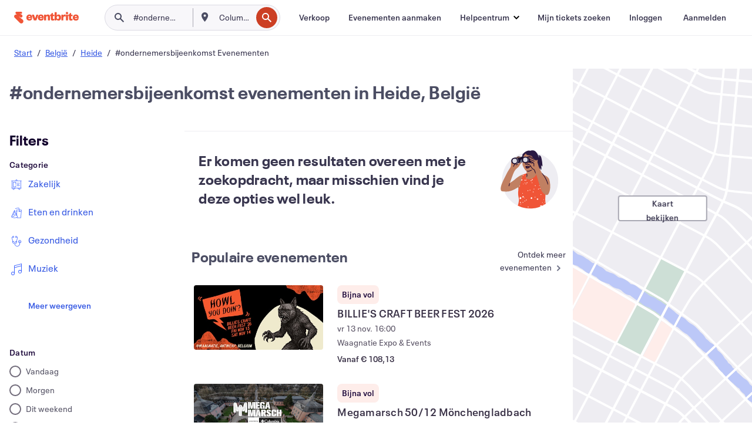

--- FILE ---
content_type: text/html; charset=utf-8
request_url: https://www.eventbrite.nl/d/belgium--heide--101839061/%23ondernemersbijeenkomst/
body_size: 242672
content:







<!DOCTYPE html>
    <html xmlns="http://www.w3.org/1999/xhtml" xmlns:fb="http://ogp.me/ns/fb#" lang="nl-nl" translate="no">

    <head>
        <title>
    Ontdek #ondernemersbijeenkomst Evenementen en activiteiten in Heide, België | Eventbrite
</title>

        <meta charset="utf-8" />
        <meta http-equiv="X-UA-Compatible" content="IE=edge,chrome=1">
        <meta http-equiv="Content-Language" content="nl" />

        <link rel="preconnect" href="https://cdn.evbstatic.com" />
        <link rel="dns-prefetch" href="https://cdn.evbstatic.com" />

        <link rel="preconnect" href="https://img.evbuc.com" />
        <link rel="dns-prefetch" href="https://img.evbuc.com" />

        <link rel="preconnect" href="https://cdntranscend.eventbrite.com" />
        <link rel="dns-prefetch" href="https://cdntranscend.eventbrite.com" />
        <link rel="preconnect" href="https://synctranscend.eventbrite.com" />
        <link rel="dns-prefetch" href="https://synctranscend.eventbrite.com" />

        <link rel="preconnect" href="https://cdn.branch.io" />
        <link rel="dns-prefetch" href="https://cdn.branch.io" />

        <link rel="preconnect" href="https://www.googletagmanager.com" />
        <link rel="dns-prefetch" href="https://www.googletagmanager.com" />

        

    <link rel="icon" type="image/png" href="https://cdn.evbstatic.com/s3-build/prod/21198694032-rc2026-01-21_20.04-py27-57288e4/django/images/favicons/favicon-32x32.png" sizes="32x32">
    <link rel="icon" type="image/png" href="https://cdn.evbstatic.com/s3-build/prod/21198694032-rc2026-01-21_20.04-py27-57288e4/django/images/favicons/favicon-194x194.png" sizes="194x194">
    <link rel="icon" type="image/png" href="https://cdn.evbstatic.com/s3-build/prod/21198694032-rc2026-01-21_20.04-py27-57288e4/django/images/favicons/favicon-96x96.png" sizes="96x96">
    <link rel="icon" type="image/png" href="https://cdn.evbstatic.com/s3-build/prod/21198694032-rc2026-01-21_20.04-py27-57288e4/django/images/favicons/android-chrome-192x192.png" sizes="192x192">
    <link rel="icon" type="image/png" href="https://cdn.evbstatic.com/s3-build/prod/21198694032-rc2026-01-21_20.04-py27-57288e4/django/images/favicons/favicon-16x16.png" sizes="16x16">
    <link rel="shortcut icon" href="https://cdn.evbstatic.com/s3-build/prod/21198694032-rc2026-01-21_20.04-py27-57288e4/django/images/favicons/favicon.ico">

<link rel="mask-icon" href="https://cdn.evbstatic.com/s3-build/prod/21198694032-rc2026-01-21_20.04-py27-57288e4/django/images/favicons/safari-pinned-tab.svg" color="#f6682f">
<meta name="apple-mobile-web-app-title" content="Eventbrite">
<meta name="application-name" content="Eventbrite">
<meta name="msapplication-TileColor" content="#f6682f">
<meta name="msapplication-TileImage" content="https://cdn.evbstatic.com/s3-build/prod/21198694032-rc2026-01-21_20.04-py27-57288e4/django/images/favicons/mstile-144x144.png">
<meta name="theme-color" content="#f6682f">

        <link rel="apple-touch-icon" href="https://cdn.evbstatic.com/s3-build/prod/21198694032-rc2026-01-21_20.04-py27-57288e4/django/images/touch_icons/apple-touch-icon-180x180.png">


        
    <link rel="manifest" href="https://cdn.evbstatic.com/s3-build/prod/21198694032-rc2026-01-21_20.04-py27-57288e4/django/images/favicons/manifest.webmanifest">


        <meta name="y_key" content="d92e23811007b438">
        <meta name="msvalidate.01" content="A9AB07B7E430E4608E0BC57AFA5004AA" />

        
    
        <meta property="fb:app_id" content="28218816837"/>
    
    <meta property="og:site_name" content="Eventbrite"/>
        <meta property="og:image" content="https://cdn.evbstatic.com/s3-build/prod/21198694032-rc2026-01-21_20.04-py27-57288e4/django/images/logos/eb_orange_on_white_1200x630.png"/>
        <meta property="og:image:width" content="1200" />
        <meta property="og:image:height" content="1200" />
    <meta property="og:title" content="Ontdek #ondernemersbijeenkomst Evenementen en activiteiten in Heide, België | Eventbrite" />
    <meta property="og:url" content="https://www.eventbrite.nl/d/belgium--heide--101839061/%23ondernemersbijeenkomst/"/>

        <meta property="og:type" content="website" />
    <!--The default time to live is 7 days, we are bumping to 9 days to test if this reduces crawler traffic,
    documented in ticket EB-85484-->
    <meta property="og:ttl" content="777600">


    
    <meta name="twitter:card" content="summary_large_image" />
    <meta name="twitter:site" content="@eventbrite" />
    <meta name="twitter:title" content="Ontdek #ondernemersbijeenkomst Evenementen en activiteiten in Heide, België | Eventbrite" />




        


        


        
        

        <link rel="preconnect" href="https://cdn.evbstatic.com/s3-build/fe/build/discover--10.8.4--eds-4.3.143.css" /><link  rel="stylesheet" type="text/css" href="https://cdn.evbstatic.com/s3-build/fe/build/discover--10.8.4--eds-4.3.143.css" />
<link rel="preconnect" href="https://cdn.evbstatic.com/s3-build/fe/dist/fonts/1.0.1/styles/fonts.css" /><link  rel="stylesheet" type="text/css" href="https://cdn.evbstatic.com/s3-build/fe/dist/fonts/1.0.1/styles/fonts.css" />
<link rel="preconnect" href="https://cdn.evbstatic.com/s3-build/fe/dist/fonts-extended/1.0.1/styles/fonts-extended.css" /><link  rel="stylesheet" type="text/css" href="https://cdn.evbstatic.com/s3-build/fe/dist/fonts-extended/1.0.1/styles/fonts-extended.css" />
        <link data-chunk="discover" rel="stylesheet" href="https://cdn.evbstatic.com/s3-build/fe/build/discover.2b1d2d47fd54c9e5f643.css">
<link data-chunk="search" rel="stylesheet" href="https://cdn.evbstatic.com/s3-build/fe/build/4197.566a062242fffe530fb4.css">
<link data-chunk="search" rel="stylesheet" href="https://cdn.evbstatic.com/s3-build/fe/build/8297.58b6d0672d9c37c86d78.css">
<link data-chunk="search" rel="stylesheet" href="https://cdn.evbstatic.com/s3-build/fe/build/6111.594da311d93a4555d7f7.css">
<link data-chunk="search" rel="stylesheet" href="https://cdn.evbstatic.com/s3-build/fe/build/259.229d7142c3e8d8b3a09e.css">
<link data-chunk="search" rel="stylesheet" href="https://cdn.evbstatic.com/s3-build/fe/build/6385.510c3e23bb1b9c6879d3.css">
<link data-chunk="FilterPanelContainer" rel="stylesheet" href="https://cdn.evbstatic.com/s3-build/fe/build/860.0e35c364ab41273e3896.css">
<link data-chunk="NoResults" rel="stylesheet" href="https://cdn.evbstatic.com/s3-build/fe/build/4605.e2a7db4aab6b9b388edb.css">
<link data-chunk="LoadingCards" rel="stylesheet" href="https://cdn.evbstatic.com/s3-build/fe/build/9755.e7a1cd5dd7ab85e3031f.css">
<link data-chunk="TagSuggestions" rel="stylesheet" href="https://cdn.evbstatic.com/s3-build/fe/build/4814.830da436c2aed61209fc.css">
<link data-chunk="FilterSuggestions" rel="stylesheet" href="https://cdn.evbstatic.com/s3-build/fe/build/4138.830da436c2aed61209fc.css">
<link data-chunk="components-ThingsToDoShelf" rel="stylesheet" href="https://cdn.evbstatic.com/s3-build/fe/build/4093.91622453fbb1ff287340.css">

        






<script>
    /*global document, window */

var checkoutExternalUrls = [
    '/checkout-external',
    '/tickets-external',
    '/signin/checkout',
];

window.EB = window.EB || {};

window.EB.TranscendConsent = (function () {
    return {
        shouldDisableTranscend: function () {
            if(this.isEmbeddableContent()){
                return true;
            }
            try {
                return this.isCheckoutOrIframe();
            } catch (e) {
                return true;
            }
        },
        isEmbeddableContent: function () {
            return this.isEmbeddableStructuredContent();
        },
        isEmbeddableStructuredContent: function () {
            var structuredContenEmbeddableUrls = [
                '/structured_content/widgets',
            ];
            if(structuredContenEmbeddableUrls.find(function(url){
                return window.location.pathname.indexOf(url) !== -1;
            })){
                return true;
            }
            return false;
        },
        isCheckoutOrIframe: function () {
            return (
                checkoutExternalUrls.indexOf(window.location.pathname) >= 0 ||
                this.isInsideIframe()
            );
        },
        isInsideIframe: function () {
            try {
                return window.self !== window.top;
            } catch (e) {
                return true;
            }
        },
        isNonTld: function () {
            try {
                return !['evbdev', 'evbqa', 'eventbrite'].find(
                    (env) => window.parent.location.hostname.indexOf(env) >= 0,
                );
            } catch (e) {
                return true;
            }
        },
        isInsideNonTldIframe: function () {
            return this.isInsideIframe() && this.isNonTld();
        },
    };
})();

</script>

<script type="text/javascript">
    // Define dataLayer and the gtag function.
    window.dataLayer = window.dataLayer || [];
    if (typeof gtag !== 'function') function gtag(){ dataLayer.push(arguments); }
    gtag('set', 'developer_id.dOGRkZj', true);

    // Passing ad click, client ID, and session ID information in URLs
    gtag('set', 'url_passthrough', true);
    
</script>

<!-- Transcend Consent Airgap Code-->
    <script
        data-cfasync="false"
        src="https://cdntranscend.eventbrite.com/cm/f2747157-cf59-4ef1-8703-018defe51764/airgap.js"
        data-sync-endpoint="https://synctranscend.eventbrite.com/consent-manager/f2747157-cf59-4ef1-8703-018defe51764"
        data-ui-z-index="550"
        data-tracker-overrides="[...] GoogleConsentMode:security_storage=Essential"
        data-protect-realms="self"
        data-ui-shadow-root="open"
        data-locale="nl-NL"
        data-local-sync="allow-network-observable"
></script>
<!-- END Transcend Consent Airgap Code -->


        

<script>
    const regimes = window.airgap && window.airgap.getRegimes ? window.airgap.getRegimes() : null;
    const defaultRegime = regimes ? regimes.values().next().value : "CPRA";
    console.log("Regime detected is "+ defaultRegime + ", loading transcend via core")
    
    if (!EB.TranscendConsent.shouldDisableTranscend()) {
      try{
        // Add the event listener
        window.airgap.addEventListener(
          'sync',
          () => {
            console.log("Sync done: Show banner")
            window.transcend.ready((transcend) => {
              transcend.autoShowConsentManager();
            })
          },
          { once: true } // we only want this to run on initial sync
        );
      }catch(error) {
        console.error("Failed to sync and load the banner")
      }  
    } else {
            console.log("Do not show banner")
    }
    dataLayer.push({ event: "transcendLoaded" });
</script>

        
    

        <script type="text/javascript">
        //<![CDATA[
        (function() {
            var ga = document.createElement('script'); ga.type = 'text/javascript'; ga.defer = true;
            ga.src = ('https:' == document.location.protocol ? 'https://ssl' : 'http://www') + '.google-analytics.com/ga.js';
            var s = document.getElementsByTagName('script')[0]; s.parentNode.insertBefore(ga, s);
        })();

        var _gaq = _gaq || [];
        //]]>
        </script>
        <script>
            (function(i,s,o,g,r,a,m){i['GoogleAnalyticsObject']=r;i[r]=i[r]||function(){
                (i[r].q=i[r].q||[]).push(arguments)},i[r].l=1*new Date();a=s.createElement(o),
                m=s.getElementsByTagName(o)[0];a.async=1;a.src=g;m.parentNode.insertBefore(a,m)
            })(window,document,'script','//www.google-analytics.com/analytics.js','ga');

            ga('create', 'UA-141520-1', {'allowLinker': true, 'cookieFlags': 'SameSite=None; Secure' }, 'auto');



            ga('set', 'forceSSL', true);
        </script>


        
    
        <!-- Google Tag Manager - Eventbrite - Main container-->
            <script type="text/javascript">
                window.dataLayer = window.dataLayer || [];
                dataLayer.push({
                    'dfaPartnerID': 'dfa_partner_id_not_set',
                    'publicUserID': ''
                });
                
        (function(w,d,s,l,i){w[l]=w[l]||[];w[l].push({'gtm.start':
        new Date().getTime(),event:'gtm.js'});var f=d.getElementsByTagName(s)[0],
        j=d.createElement(s),dl=l!='dataLayer'?'&l='+l:'';j.async=true;j.src=
        'https://www.googletagmanager.com/gtm.js?id='+i+dl;f.parentNode.insertBefore(j,f);
        })(window,document,'script','dataLayer','GTM-5P8FXJ');
        
            </script>
        <!-- End Google Tag Manager -->


        
    




        

<script type="text/javascript">

    var customActions = {
        SaveClicked: 'save_event',
    };
    var branchMedatata = { metadata : {} };
    //Adding user authenticated metatag

    (function(b,r,a,n,c,h,_,s,d,k){if(!b[n]||!b[n]._q){for(;s<_.length;)c(h,_[s++]);d=r.createElement(a);d.defer=1;d.src="https://cdn.branch.io/branch-latest.min.js";k=r.getElementsByTagName(a)[0];k.parentNode.insertBefore(d,k);b[n]=h}})(window,document,"script","branch",function(b,r){b[r]=function(){b._q.push([r,arguments])}},{_q:[],_v:1},"addListener applyCode autoAppIndex banner closeBanner closeJourney creditHistory credits data deepview deepviewCta first getCode init link logout redeem referrals removeListener sendSMS setBranchViewData setIdentity track validateCode trackCommerceEvent logEvent disableTracking".split(" "), 0);
        branch.init('key_live_epYrpbv3NngOvWj47OM81jmgCFkeYUlx' , branchMedatata, function(err, data) {branch.addListener(branchListener);});
        
    function branchListener(eventName, data) {

        var eventsToTrack = [
            'didShowJourney',
            'didClickJourneyCTA',
            'didClickJourneyClose',
        ]; // List of events to track

        if (eventName && data && data.journey_link_data && eventsToTrack.includes(eventName)){
            var journeyName = data.journey_link_data.journey_name + ' - ' + data.journey_link_data.view_name +' - ' + data.journey_link_data.journey_id;
            trackEventBranchIO(eventName, journeyName);    
        }
    }

    function trackEventBranchIO(eventName, journeyName){

        if(window && window.dataLayer){
            window.dataLayer.push({ 
            eventName, eventData: { journeyName }, 
            // Required:
            event: "track", 
            sendToHeap: true 
            });
        
        };
    }

    function addBranchIOMetatags(
        name,
        content,
        extraData = null,
    ){
        
        var metadata = {
            [name]: content,
            custom_action: customActions[name] ? customActions[name] : name,
        };

        //Keep userAuthenticated metadata

        //Adding metadata
        addMetadata(metadata);

        //Add extra data
        extraData && addMetadata(extraData);

        branch.track('pageview');        
    }   
    
   function addMetadata(branchData){
        if (document) {
            Object.entries(branchData).forEach(([key, value]) => {
                const meta = document.createElement('meta');
                meta.content = value;
                meta.name = 'branch:deeplink:' + key;
                document.head.appendChild(meta);
            });
        }
    }
</script>


        
            
    





<meta name="robots" content="noindex, follow, " />

    
    <meta name="description" content="" />
        <meta name="viewport" content="initial-scale=1, width=device-width">

        

        
                
        
    </head>

    

    <body class="">
        
    
        <noscript>
            <iframe src="https://www.googletagmanager.com/ns.html?id=GTM-5P8FXJ"
            height="0" width="0" style="display:none;visibility:hidden"></iframe>
        </noscript>


        
    <div class="eds-g-grid eds-l-mar-top-2 eds-l-mar-bot-2 eds-hide" id="unsupported-browser-alert">
    <div class="eds-g-cell eds-g-cell-1-1">
        <div class="eds-notification-bar eds-notification-bar--warning">
            <span>
                Jouw versie van Internet Explorer wordt niet langer ondersteund. <a href="/support/articles/en_US/Troubleshooting/how-to-troubleshoot-internet-browser-issues" target="_blank">Upgrade je browser</a>.
            </span>
        </div>
    </div>
</div>
<script type='text/javascript'>
	function isItIE() {
	  user_agent = navigator.userAgent;
	  var is_it_ie = user_agent.indexOf("MSIE ") > -1 || user_agent.indexOf("Trident/") > -1;
	  return is_it_ie;
	}
	if (isItIE()){
        var alert = document.getElementById('unsupported-browser-alert');
        var newClasses = alert.className.split('eds-hide').join('');
        alert.className = newClasses;
	}
</script>


        
            <div id="root"><div class="eds-structure eds-structure--min-height" data-spec="eds-structure"><div class="eds-structure__header"><header class="GlobalNav-module__main___jfEt2 GlobalNav-module__withSearchDropdown___GARO5"><nav aria-label="Hoofdnavigatie" data-testid="global-nav" class="GlobalNav-module__navContainer___3so1o"><div class="GlobalNav-module__navWrapper___1bK0r"><div class="GlobalNav-module__mobileNavTopSection___3piCz"><div class="GlobalNav-module__logo___1m77E" tabindex="-1"><a href="https://www.eventbrite.nl/" aria-label="Startpagina" style="background-color:transparent" class="Logo-module__desktop___34U8a" tabindex="0" data-heap-id="seo-global-nav-logo-desktop-click"><i class="eds-vector-image eds-brand--small eds-vector-image--ui-orange eds-vector-image--block eds-vector-image-size--reset" title="Eventbrite" data-spec="icon" data-testid="icon" style="height:auto;width:110px"><svg id="logo-wordmark-brand_svg__Layer_1" x="0" y="0" viewBox="0 0 2300 400.8" xml:space="preserve"><style>
        .logo-wordmark-brand_svg__st3{fill:#221d19}
    </style><g><g><path class="logo-wordmark-brand_svg__st3" d="M794 99.5l-43.2 123H749l-43.1-123h-75.6l73.8 198h85.8l73.8-198zM1204.1 94.1c-29.8 0-53.4 13.3-64 35.1V99.5h-72v198.1h72v-97.3c0-29.8 9.8-49.3 34.2-49.3 21.8 0 29.4 14.2 29.4 41.3v105.2h72V173.2c0-41.3-17.4-79.1-71.6-79.1zM1753.1 134.6V99.5h-72v198.1h72V207c0-33.3 16.5-47.7 43.1-47.7 13.8 0 28.9 2.7 38.7 8.5v-68c-4.9-4-15.6-7.6-27.6-7.6-26.2 0-47.1 20.2-54.2 42.4zM1846.9 99.5h72v198.1h-72z"></path><circle class="logo-wordmark-brand_svg__st3" cx="1882.9" cy="44.9" r="40.7"></circle><path class="logo-wordmark-brand_svg__st3" d="M2028.9 221.5v-72.4h51.6V99.4h-51.6V44.8h-43.2c0 30.2-24.5 54.6-54.7 54.6v49.7h26.7v93.2c0 46.7 31.5 60.4 64.9 60.4 27.1 0 44.4-6.7 59.6-17.8v-46.6c-12 4.9-21.8 6.7-30.6 6.7-14.7.1-22.7-6.6-22.7-23.5zM1402 245.1s-.1 0 0 0h-.2c-14.6 0-22.5-6.7-22.5-23.5v-72.4h51.6V99.4h-51.6V44.8h-43.2c0 30.2-24.5 54.6-54.7 54.6h-.1v49.7h26.7v93.2c0 46.7 31.5 60.4 64.9 60.4 27.1 0 44.4-6.7 59.6-17.8v-46.6c-11.9 4.9-21.7 6.8-30.5 6.8zM1402 245.1h-.1.1c-.1 0 0 0 0 0zM543.9 94.2c-61.7 0-107.9 44.9-107.9 107.5 0 63.1 45.3 101.3 108.8 101.3 57.7 0 92.2-30.1 100.4-76h-59.1c-6.7 15.5-19.1 22.2-38.6 22.2-21.8 0-39.5-11.5-41.3-36h139v-20c-.1-53.7-35.2-99-101.3-99zM507 178.6c2.7-18.7 12.9-32.9 36-32.9 21.3 0 32.9 15.1 33.8 32.9H507zM954.1 94.2c-61.7 0-107.9 44.9-107.9 107.5 0 63.1 45.3 101.3 108.8 101.3 57.7 0 92.2-30.1 100.4-76h-59.1c-6.7 15.5-19.1 22.2-38.6 22.2-21.8 0-39.5-11.5-41.3-36h139v-20c0-53.7-35.1-99-101.3-99zm-36.9 84.4c2.7-18.7 12.9-32.9 36-32.9 21.3 0 32.9 15.1 33.8 32.9h-69.8zM2300 193.2c0-53.7-35.1-99-101.3-99-61.7 0-107.9 44.9-107.9 107.5 0 63.1 45.3 101.3 108.8 101.3 57.7 0 92.2-30.1 100.4-76h-59.1c-6.7 15.5-19.1 22.2-38.6 22.2-21.8 0-39.5-11.5-41.3-36h139v-20zm-138.1-14.6c2.7-18.7 12.9-32.9 36-32.9 21.3 0 32.9 15.1 33.8 32.9h-69.8zM1582 93.8c-33.3 0-55.6 16-65.4 39.6v-116h-72v280.1h55.6l12.4-34.2c11.1 24 36 39.6 68 39.6 59.6 0 89.4-45.8 89.4-104.5 0-58.4-29.8-104.6-88-104.6zm-25.3 153.4c-24.5 0-40-18.7-40-47.6V197c0-28.5 15.6-47.1 40-47.1 28 0 40.9 20 40.9 48.5 0 28.8-12.9 48.8-40.9 48.8z"></path></g><path class="logo-wordmark-brand_svg__st3" d="M302.8 269L170.1 165.6c-2.2-1.7.1-5.1 2.5-3.7l51.8 29c23.5 13.2 53.2 5.5 67.4-17.3 15-24.1 7.1-55.8-17.5-70l-76-43.9c-2.4-1.4-.6-5.1 2-4l34.9 14c.1 0 .9.3 1.2.4 3.7 1.3 7.7 2 11.8 2 18.9 0 34.5-15 35.8-32.8C285.7 16.1 268.1 0 247 0H85.6C64.9 0 47.4 16.9 47.7 37.6c.1 11 5.1 20.8 12.8 27.5 5.8 5.1 25.4 20.7 34.7 28.2 1.7 1.3.7 4-1.4 4H61.5C27.5 97.5 0 125.1 0 159.1c0 17.2 7 32.7 18.4 44l187.1 177.8c13.2 12.3 31 19.9 50.5 19.9 41 0 74.2-33.2 74.2-74.2-.1-23.2-10.7-44-27.4-57.6z"></path></g></svg><span class="eds-is-hidden-accessible">Eventbrite</span></i></a><a href="https://www.eventbrite.nl/" aria-label="Startpagina" style="background-color:transparent" class="Logo-module__mobile___2HSZd" tabindex="0" data-heap-id="seo-global-nav-logo-mobile-click"><i class="eds-vector-image eds-brand--small eds-vector-image--ui-orange eds-vector-image--block eds-vector-image-size--reset" title="Eventbrite" data-spec="icon" data-testid="icon" style="height:24px;width:24px"><svg id="logo-e-brand_svg__Layer_1" x="0" y="0" viewBox="0 0 1000 1213.9" xml:space="preserve"><style></style><g><path d="M917 814.9L515.3 501.7c-6.7-5.1.2-15.4 7.5-11.3l156.9 87.9c71.1 39.9 161 16.8 204.1-52.4 45.4-73 21.4-169.1-53.2-212.2L600.4 180.6c-7.3-4.3-1.9-15.3 6-12.2l105.8 42.3c.2.1 2.7 1 3.7 1.3 11.2 3.9 23.3 6.1 35.9 6.1 57.4 0 104.5-45.4 108.6-99.4C865.5 48.9 812 0 748.2 0h-489c-62.8 0-115.5 51.3-114.7 113.9.4 33.3 15.3 63 38.7 83.4 17.6 15.3 76.9 62.8 105.1 85.3 5 4 2.2 12.1-4.3 12.1h-97.9C83.2 295.3 0 378.9 0 482c0 52.1 21.3 99.2 55.6 133.1l566.6 538.5c40.1 37.4 93.9 60.3 153.1 60.3 124.1 0 224.7-100.6 224.7-224.7 0-70.3-32.4-133.1-83-174.3z" fill="#221d19"></path></g></svg><span class="eds-is-hidden-accessible">Eventbrite</span></i></a></div><div class="GlobalNav-module__mobileNavLinks___3XK3A"><ul class="GlobalNav-module__mobileNavLinkContainer___2IozU"><li class="GlobalNav-module__mobileNavListLink___3VHlx"><a class="NavLink-module__main___3_J-1 GlobalNav-module__mobileLogin___3ohFw" href="https://www.eventbrite.nl/signin/signup/?referrer=%2Fmytickets" data-testid="navLink" aria-label="Mijn tickets zoeken" data-heap-id="seo-global-nav-link-find-my-tickets-click"><span aria-label="Mijn tickets zoeken">Mijn tickets zoeken</span></a></li><li class="GlobalNav-module__mobileNavListLink___3VHlx"><a class="NavLink-module__main___3_J-1 GlobalNav-module__mobileLogin___3ohFw" href="https://www.eventbrite.nl/signin/?referrer=%2Fd%2Fbelgium--heide--101839061%2F%252523ondernemersbijeenkomst%2F" data-testid="navLink" aria-label="Inloggen" data-heap-id="seo-global-nav-link-login-click" rel="nofollow"><span aria-label="Inloggen">Inloggen</span></a></li><li class="GlobalNav-module__mobileNavListLink___3VHlx"><a class="NavLink-module__main___3_J-1 GlobalNav-module__mobileSignup___1625C" href="https://www.eventbrite.nl/signin/signup/?referrer=%2Fd%2Fbelgium--heide--101839061%2F%252523ondernemersbijeenkomst%2F" data-testid="navLink" aria-label="Aanmelden" data-heap-id="seo-global-nav-link-signup-click" rel="nofollow"><span aria-label="Aanmelden">Aanmelden</span></a></li><li data-heap-id="seo-global-nav-dropdown-mobile-click" class="MobileDropdown-module__mobileDropdown___1-DuJ" tabindex="0"><i class="Icon_root__1kdkz Icon_icon-small__1kdkz" aria-hidden="true"><svg xmlns="http://www.w3.org/2000/svg" width="24" height="24" fill="#3A3247" viewBox="0 0 24 24"><path d="M20 5H4v2h16zM4 11h16v2H4zm0 6h16v2H4z" clip-rule="evenodd"></path></svg></i><i class="Icon_root__1kdkz Icon_icon-small__1kdkz" aria-hidden="true"><svg xmlns="http://www.w3.org/2000/svg" width="24" height="24" fill="#3A3247" viewBox="0 0 24 24"><path d="m13.4 12 3.5-3.5-1.4-1.4-3.5 3.5-3.5-3.5-1.4 1.4 3.5 3.5-3.5 3.5 1.4 1.4 3.5-3.5 3.5 3.5 1.4-1.4z"></path></svg></i><ul class="Dropdown-module__dropdown___3wMWo" aria-label="submenu" data-testid="global-nav-dropdown"><li data-testid="link-container__level1" class="Dropdown-module__navLinkContainer___IFjfQ"><a class="NavLink-module__main___3_J-1 nav-link__dropdown nav-link__dropdpown__level1" href="https://www.eventbrite.nl/d/local/events/" data-testid="navLink" aria-label="Evenementen zoeken" data-heap-id="seo-global-nav-link-find-events-click"><span data-testid="navLink-icon" class=""><i class="Icon_root__1kdkz Icon_icon-small__1kdkz" aria-hidden="true"><i class="Icon_root__1kdkz Icon_icon-small__1kdkz" aria-hidden="true"><svg xmlns="http://www.w3.org/2000/svg" width="24" height="24" fill="#3A3247" viewBox="0 0 24 24"><path d="M10 13h4v-2h-4zm6 5h-.413c-.603-1.437-1.833-2.424-3.587-2.424S9.016 16.563 8.413 18H8V6h.413C9.016 7.437 10.246 8.424 12 8.424S14.984 7.437 15.587 6H16zM14 4s0 2.424-2 2.424S10 4 10 4H6v16h4s0-2.424 2-2.424S14 20 14 20h4V4z" clip-rule="evenodd"></path></svg></i></i></span><span aria-label="Evenementen zoeken">Evenementen zoeken</span></a></li><li class="NestedDropdownItem-module__nestedDropdownTrigger___3e99X" tabindex="-1"><span data-heap-id="seo-global-nav-dropdown-create-events-click" class="NestedDropdownItem-module__titleContainer___28qcS" tabindex="0"><span class="NestedDropdownItem-module__iconContainer___1eN6Z"><i class="eds-vector-image eds-icon--small" data-spec="icon" data-testid="icon" aria-hidden="true"><i class="Icon_root__1kdkz Icon_icon-small__1kdkz" aria-hidden="true"><svg xmlns="http://www.w3.org/2000/svg" width="24" height="24" fill="#3A3247" viewBox="0 0 24 24"><path d="M17 6.5v-2h-2v2H9v-2H7v2H5v13h14v-13zm0 11H7v-7h10v8z" clip-rule="evenodd"></path></svg></i></i></span><span>Evenementen aanmaken</span><span class="NestedDropdownItem-module__arrowIcons___2NwH6"><i class="eds-vector-image eds-icon--small" data-spec="icon" data-testid="icon" aria-hidden="true"><svg id="chevron-up-chunky_svg__eds-icon--chevron-up-chunky_svg" x="0" y="0" viewBox="0 0 24 24" xml:space="preserve"><path id="chevron-up-chunky_svg__eds-icon--chevron-up-chunky_base" fill-rule="evenodd" clip-rule="evenodd" d="M17 13.8l-5-5-5 5 1.4 1.4 3.6-3.6 3.6 3.6z"></path></svg></i><i class="eds-vector-image eds-icon--small" data-spec="icon" data-testid="icon" aria-hidden="true"><svg id="chevron-down-chunky_svg__eds-icon--chevron-down-chunky_svg" x="0" y="0" viewBox="0 0 24 24" xml:space="preserve"><path id="chevron-down-chunky_svg__eds-icon--chevron-down-chunky_base" fill-rule="evenodd" clip-rule="evenodd" d="M7 10.2l5 5 5-5-1.4-1.4-3.6 3.6-3.6-3.6z"></path></svg></i></span></span><ul class="NestedDropdownItem-module__submenu___3TV4u" aria-label="submenu"><li data-heap-id="seo-global-nav-dropdown-solutions-click" tabindex="0" class="SecondaryDropdown-module__secondaryDropdownTrigger___2tgnG" data-globalnav-text="Solutions"><span class="SecondaryDropdown-module__titleContainer___2j-cS"><span>Oplossingen</span><span class="SecondaryDropdown-module__iconContainer___14tna"><i class="eds-vector-image eds-icon--small" data-spec="icon" data-testid="icon" aria-hidden="true"><svg id="chevron-right-chunky_svg__eds-icon--chevron-right-chunky_svg" x="0" y="0" viewBox="0 0 24 24" xml:space="preserve"><path id="chevron-right-chunky_svg__eds-icon--chevron-right-chunky_base" fill-rule="evenodd" clip-rule="evenodd" d="M10.2 17l5-5-5-5-1.4 1.4 3.6 3.6-3.6 3.6z"></path></svg></i></span></span><ul class="SecondaryDropdown-module__secondaryDropdown___3kH0U"><button tabindex="0"><svg id="chevron-left-chunky_svg__eds-icon--chevron-left-chunky_svg" x="0" y="0" viewBox="0 0 24 24" xml:space="preserve"><path id="chevron-left-chunky_svg__eds-icon--chevron-left-chunky_base" fill-rule="evenodd" clip-rule="evenodd" d="M13.8 7l-5 5 5 5 1.4-1.4-3.6-3.6 3.6-3.6z"></path></svg>Oplossingen</button><li class="SecondaryDropdown-module__navLinkContainer___1UKfq"><a class="NavLink-module__main___3_J-1 nav-link__dropdown" href="https://www.eventbrite.nl/organizer/features/sell-tickets/" data-testid="navLink" aria-label="Evenementtickets" data-heap-id="seo-global-nav-link-event-ticketing-click"><span aria-label="Evenementtickets">Evenementtickets</span></a></li><li class="SecondaryDropdown-module__navLinkContainer___1UKfq"><a class="NavLink-module__main___3_J-1 nav-link__dropdown" href="https://www.eventbrite.nl/organizer/features/event-marketing-platform/" data-testid="navLink" aria-label="Platform voor evenementmarketing" data-heap-id="seo-global-nav-link-marketing-suite-click"><span aria-label="Platform voor evenementmarketing">Platform voor evenementmarketing</span></a></li><li class="SecondaryDropdown-module__navLinkContainer___1UKfq"><a class="NavLink-module__main___3_J-1 nav-link__dropdown" href="https://www.eventbrite.nl/l/eventbrite-ads/" data-testid="navLink" aria-label="Eventbrite-advertenties" data-heap-id="seo-global-nav-link-eventbrite-ads-click"><span aria-label="Eventbrite-advertenties">Eventbrite-advertenties</span></a></li><li class="SecondaryDropdown-module__navLinkContainer___1UKfq"><a class="NavLink-module__main___3_J-1 nav-link__dropdown" href="https://www.eventbrite.nl/l/event-payment/" data-testid="navLink" aria-label="Betalingen" data-heap-id="seo-global-nav-link-payments-click"><span aria-label="Betalingen">Betalingen</span></a></li></ul></li><li data-heap-id="seo-global-nav-dropdown-industry-click" tabindex="0" class="SecondaryDropdown-module__secondaryDropdownTrigger___2tgnG" data-globalnav-text="Industry"><span class="SecondaryDropdown-module__titleContainer___2j-cS"><span>Industrie</span><span class="SecondaryDropdown-module__iconContainer___14tna"><i class="eds-vector-image eds-icon--small" data-spec="icon" data-testid="icon" aria-hidden="true"><svg id="chevron-right-chunky_svg__eds-icon--chevron-right-chunky_svg" x="0" y="0" viewBox="0 0 24 24" xml:space="preserve"><path id="chevron-right-chunky_svg__eds-icon--chevron-right-chunky_base" fill-rule="evenodd" clip-rule="evenodd" d="M10.2 17l5-5-5-5-1.4 1.4 3.6 3.6-3.6 3.6z"></path></svg></i></span></span><ul class="SecondaryDropdown-module__secondaryDropdown___3kH0U"><button tabindex="0"><svg id="chevron-left-chunky_svg__eds-icon--chevron-left-chunky_svg" x="0" y="0" viewBox="0 0 24 24" xml:space="preserve"><path id="chevron-left-chunky_svg__eds-icon--chevron-left-chunky_base" fill-rule="evenodd" clip-rule="evenodd" d="M13.8 7l-5 5 5 5 1.4-1.4-3.6-3.6 3.6-3.6z"></path></svg>Industrie</button><li class="SecondaryDropdown-module__navLinkContainer___1UKfq"><a class="NavLink-module__main___3_J-1 nav-link__dropdown" href="https://www.eventbrite.nl/l/music/" data-testid="navLink" aria-label="Muziek" data-heap-id="seo-global-nav-link-music-click"><span aria-label="Muziek">Muziek</span></a></li><li class="SecondaryDropdown-module__navLinkContainer___1UKfq"><a class="NavLink-module__main___3_J-1 nav-link__dropdown" href="https://www.eventbrite.nl/organizer/event-industry/food-drink-event-ticketing/" data-testid="navLink" aria-label="Eten en drinken" data-heap-id="seo-global-nav-link-food-&amp;-beverage-click"><span aria-label="Eten en drinken">Eten en drinken</span></a></li><li class="SecondaryDropdown-module__navLinkContainer___1UKfq"><a class="NavLink-module__main___3_J-1 nav-link__dropdown" href="https://www.eventbrite.nl/organizer/event-industry/performing-arts/" data-testid="navLink" aria-label="Kunst" data-heap-id="seo-global-nav-link-performing-arts-click"><span aria-label="Kunst">Kunst</span></a></li><li class="SecondaryDropdown-module__navLinkContainer___1UKfq"><a class="NavLink-module__main___3_J-1 nav-link__dropdown" href="https://www.eventbrite.nl/l/npo/" data-testid="navLink" aria-label="Goede doelen" data-heap-id="seo-global-nav-link-charity-&amp;-causes-click"><span aria-label="Goede doelen">Goede doelen</span></a></li><li class="SecondaryDropdown-module__navLinkContainer___1UKfq"><a class="NavLink-module__main___3_J-1 nav-link__dropdown" href="https://www.eventbrite.nl/organizer/event-format/host-retail-events/" data-testid="navLink" aria-label="Detailhandel" data-heap-id="seo-global-nav-link-retail-click"><span aria-label="Detailhandel">Detailhandel</span></a></li></ul></li><li data-heap-id="seo-global-nav-dropdown-event-types-click" tabindex="0" class="SecondaryDropdown-module__secondaryDropdownTrigger___2tgnG" data-globalnav-text="Event Types"><span class="SecondaryDropdown-module__titleContainer___2j-cS"><span>Evenement typen</span><span class="SecondaryDropdown-module__iconContainer___14tna"><i class="eds-vector-image eds-icon--small" data-spec="icon" data-testid="icon" aria-hidden="true"><svg id="chevron-right-chunky_svg__eds-icon--chevron-right-chunky_svg" x="0" y="0" viewBox="0 0 24 24" xml:space="preserve"><path id="chevron-right-chunky_svg__eds-icon--chevron-right-chunky_base" fill-rule="evenodd" clip-rule="evenodd" d="M10.2 17l5-5-5-5-1.4 1.4 3.6 3.6-3.6 3.6z"></path></svg></i></span></span><ul class="SecondaryDropdown-module__secondaryDropdown___3kH0U"><button tabindex="0"><svg id="chevron-left-chunky_svg__eds-icon--chevron-left-chunky_svg" x="0" y="0" viewBox="0 0 24 24" xml:space="preserve"><path id="chevron-left-chunky_svg__eds-icon--chevron-left-chunky_base" fill-rule="evenodd" clip-rule="evenodd" d="M13.8 7l-5 5 5 5 1.4-1.4-3.6-3.6 3.6-3.6z"></path></svg>Evenement typen</button><li class="SecondaryDropdown-module__navLinkContainer___1UKfq"><a class="NavLink-module__main___3_J-1 nav-link__dropdown" href="https://www.eventbrite.nl/organizer/event-type/music-venues/" data-testid="navLink" aria-label="Concerten" data-heap-id="seo-global-nav-link-concerts-click"><span aria-label="Concerten">Concerten</span></a></li><li class="SecondaryDropdown-module__navLinkContainer___1UKfq"><a class="NavLink-module__main___3_J-1 nav-link__dropdown" href="https://www.eventbrite.nl/organizer/event-type/create-a-workshop/" data-testid="navLink" aria-label="Cursussen en workshops" data-heap-id="seo-global-nav-link-classes-&amp;-workshops-click"><span aria-label="Cursussen en workshops">Cursussen en workshops</span></a></li><li class="SecondaryDropdown-module__navLinkContainer___1UKfq"><a class="NavLink-module__main___3_J-1 nav-link__dropdown" href="https://www.eventbrite.nl/organizer/event-type/festival-solutions/" data-testid="navLink" aria-label="Festivals en jaarmarkten" data-heap-id="seo-global-nav-link-festivals-&amp;-fairs-click"><span aria-label="Festivals en jaarmarkten">Festivals en jaarmarkten</span></a></li><li class="SecondaryDropdown-module__navLinkContainer___1UKfq"><a class="NavLink-module__main___3_J-1 nav-link__dropdown" href="https://www.eventbrite.nl/l/conferences/" data-testid="navLink" aria-label="Conferenties" data-heap-id="seo-global-nav-link-conferences-click"><span aria-label="Conferenties">Conferenties</span></a></li><li class="SecondaryDropdown-module__navLinkContainer___1UKfq"><a class="NavLink-module__main___3_J-1 nav-link__dropdown" href="https://www.eventbrite.nl/organizer/event-type/eventbrite-for-business/" data-testid="navLink" aria-label="Bedrijfsevenementen" data-heap-id="seo-global-nav-link-corporate-events-click"><span aria-label="Bedrijfsevenementen">Bedrijfsevenementen</span></a></li><li class="SecondaryDropdown-module__navLinkContainer___1UKfq"><a class="NavLink-module__main___3_J-1 nav-link__dropdown" href="https://www.eventbrite.nl/organizer/event-type/virtual-events-platform/" data-testid="navLink" aria-label="Online evenementen" data-heap-id="seo-global-nav-link-online-events-click"><span aria-label="Online evenementen">Online evenementen</span></a></li></ul></li><li data-heap-id="seo-global-nav-dropdown-blog-click" tabindex="0" class="SecondaryDropdown-module__secondaryDropdownTrigger___2tgnG" data-globalnav-text="Blog"><span class="SecondaryDropdown-module__titleContainer___2j-cS"><span>Blog</span><span class="SecondaryDropdown-module__iconContainer___14tna"><i class="eds-vector-image eds-icon--small" data-spec="icon" data-testid="icon" aria-hidden="true"><svg id="chevron-right-chunky_svg__eds-icon--chevron-right-chunky_svg" x="0" y="0" viewBox="0 0 24 24" xml:space="preserve"><path id="chevron-right-chunky_svg__eds-icon--chevron-right-chunky_base" fill-rule="evenodd" clip-rule="evenodd" d="M10.2 17l5-5-5-5-1.4 1.4 3.6 3.6-3.6 3.6z"></path></svg></i></span></span><ul class="SecondaryDropdown-module__secondaryDropdown___3kH0U"><button tabindex="0"><svg id="chevron-left-chunky_svg__eds-icon--chevron-left-chunky_svg" x="0" y="0" viewBox="0 0 24 24" xml:space="preserve"><path id="chevron-left-chunky_svg__eds-icon--chevron-left-chunky_base" fill-rule="evenodd" clip-rule="evenodd" d="M13.8 7l-5 5 5 5 1.4-1.4-3.6-3.6 3.6-3.6z"></path></svg>Blog</button><li class="SecondaryDropdown-module__navLinkContainer___1UKfq"><a class="NavLink-module__main___3_J-1 nav-link__dropdown" href="https://www.eventbrite.nl/blog/category/tips-and-guides/" data-testid="navLink" aria-label="Tips en gidsen" data-heap-id="seo-global-nav-link-tips-&amp;-guides-click"><span aria-label="Tips en gidsen">Tips en gidsen</span></a></li><li class="SecondaryDropdown-module__navLinkContainer___1UKfq"><a class="NavLink-module__main___3_J-1 nav-link__dropdown" href="https://www.eventbrite.nl/blog/category/news-and-trends/" data-testid="navLink" aria-label="Nieuws en trends" data-heap-id="seo-global-nav-link-news-&amp;-trends-click"><span aria-label="Nieuws en trends">Nieuws en trends</span></a></li><li class="SecondaryDropdown-module__navLinkContainer___1UKfq"><a class="NavLink-module__main___3_J-1 nav-link__dropdown" href="https://www.eventbrite.nl/blog/category/community/" data-testid="navLink" aria-label="Omgeving" data-heap-id="seo-global-nav-link-community-click"><span aria-label="Omgeving">Omgeving</span></a></li><li class="SecondaryDropdown-module__navLinkContainer___1UKfq"><a class="NavLink-module__main___3_J-1 nav-link__dropdown" href="https://www.eventbrite.nl/blog/category/tools-and-features/" data-testid="navLink" aria-label="Tools en functies" data-heap-id="seo-global-nav-link-tools-&amp;-features-click"><span aria-label="Tools en functies">Tools en functies</span></a></li></ul></li></ul></li><li data-testid="link-container__level1" class="Dropdown-module__navLinkContainer___IFjfQ"><a class="NavLink-module__main___3_J-1 nav-link__dropdown nav-link__dropdpown__level1" href="https://www.eventbrite.nl/organizer/overview/" data-testid="navLink" aria-label="Evenementen aanmaken" data-heap-id="seo-global-nav-link-create-events-click"><span aria-label="Evenementen aanmaken">Evenementen aanmaken</span></a></li><li data-testid="link-container__level1" class="Dropdown-module__navLinkContainer___IFjfQ"><a class="NavLink-module__main___3_J-1 nav-link__dropdown nav-link__dropdpown__level1" href="https://www.eventbrite.nl/organizer/contact-sales/" data-testid="navLink" aria-label="Verkoop" data-heap-id="seo-global-nav-link-contact-sales-click"><span aria-label="Verkoop">Verkoop</span></a></li><li data-testid="link-container__level1" class="Dropdown-module__navLinkContainer___IFjfQ"><a class="NavLink-module__main___3_J-1 nav-link__dropdown nav-link__dropdpown__level1" href="https://www.eventbrite.nl/signin/signup/?referrer=/manage/events/create/" data-testid="navLink" aria-label="Aan de slag" data-heap-id="seo-global-nav-link-get-started-click"><span style="color:#3659E3" aria-label="Aan de slag">Aan de slag</span></a></li><li class="NestedDropdownItem-module__nestedDropdownTrigger___3e99X" tabindex="-1"><span data-heap-id="seo-global-nav-dropdown-help-center-click" class="NestedDropdownItem-module__titleContainer___28qcS" tabindex="0"><span class="NestedDropdownItem-module__iconContainer___1eN6Z"><i class="eds-vector-image eds-icon--small" data-spec="icon" data-testid="icon" aria-hidden="true"><i class="Icon_root__1kdkz Icon_icon-small__1kdkz" aria-hidden="true"><svg xmlns="http://www.w3.org/2000/svg" width="24" height="24" fill="#3A3247" viewBox="0 0 24 24"><path d="M18 12c0-3.308-2.692-6-6-6s-6 2.692-6 6 2.692 6 6 6 6-2.692 6-6m2 0a8 8 0 1 1-16 0 8 8 0 0 1 16 0m-7.152 1.9a74 74 0 0 0 1.298-2.205q.408-.735.556-1.161.148-.428.148-.834 0-.68-.303-1.174-.302-.495-.902-.76-.6-.266-1.464-.266-1.446 0-2.088.661-.643.66-.643 1.91h1.384q0-.47.099-.78a.88.88 0 0 1 .383-.487q.285-.18.803-.18.667 0 .952.297t.284.828q0 .333-.148.735-.149.402-.575 1.156a95 95 0 0 1-1.34 2.26zm-.815 2.72a.92.92 0 0 0 .66-.254.86.86 0 0 0 .267-.648.9.9 0 0 0-.266-.668.9.9 0 0 0-.661-.259q-.42 0-.674.26a.92.92 0 0 0-.253.667q0 .395.253.648.255.255.674.254" clip-rule="evenodd"></path></svg></i></i></span><span>Helpcentrum</span><span class="NestedDropdownItem-module__arrowIcons___2NwH6"><i class="eds-vector-image eds-icon--small" data-spec="icon" data-testid="icon" aria-hidden="true"><svg id="chevron-up-chunky_svg__eds-icon--chevron-up-chunky_svg" x="0" y="0" viewBox="0 0 24 24" xml:space="preserve"><path id="chevron-up-chunky_svg__eds-icon--chevron-up-chunky_base" fill-rule="evenodd" clip-rule="evenodd" d="M17 13.8l-5-5-5 5 1.4 1.4 3.6-3.6 3.6 3.6z"></path></svg></i><i class="eds-vector-image eds-icon--small" data-spec="icon" data-testid="icon" aria-hidden="true"><svg id="chevron-down-chunky_svg__eds-icon--chevron-down-chunky_svg" x="0" y="0" viewBox="0 0 24 24" xml:space="preserve"><path id="chevron-down-chunky_svg__eds-icon--chevron-down-chunky_base" fill-rule="evenodd" clip-rule="evenodd" d="M7 10.2l5 5 5-5-1.4-1.4-3.6 3.6-3.6-3.6z"></path></svg></i></span></span><ul class="NestedDropdownItem-module__submenu___3TV4u" aria-label="submenu"><li class="NestedDropdownItem-module__navLinkContainer___2xtE8"><a class="NavLink-module__main___3_J-1 nav-link__dropdown" href="https://www.eventbrite.nl/help/nl-nl/" data-testid="navLink" aria-label="Helpcentrum" data-heap-id="seo-global-nav-link-help-center-click"><span aria-label="Helpcentrum">Helpcentrum</span></a></li><li class="NestedDropdownItem-module__navLinkContainer___2xtE8"><a class="NavLink-module__main___3_J-1 nav-link__dropdown" href="https://www.eventbrite.nl/help/nl-nl/articles/319355/where-are-my-tickets/" data-testid="navLink" aria-label="Je tickets zoeken" data-heap-id="seo-global-nav-link-find-your-tickets-click"><span aria-label="Je tickets zoeken">Je tickets zoeken</span></a></li><li class="NestedDropdownItem-module__navLinkContainer___2xtE8"><a class="NavLink-module__main___3_J-1 nav-link__dropdown" href="https://www.eventbrite.nl/help/nl-nl/articles/647151/how-to-contact-the-event-organizer/" data-testid="navLink" aria-label="Neem contact op met de organisator van je evenement" data-heap-id="seo-global-nav-link-contact-your-event-organizer-click"><span aria-label="Neem contact op met de organisator van je evenement">Neem contact op met de organisator van je evenement</span></a></li></ul></li></ul></li></ul></div></div><div class="GlobalNav-module__searchBar___yz09s"><div class="SearchBar-module__searchBarWithLocation___2HQSB" data-testid="header-search"><span class="Typography_root__487rx #585163 Typography_body-md__487rx SearchBar-module__searchBarContent___ba6Se Typography_align-match-parent__487rx" style="--TypographyColor:#585163"><div class="SearchBar-module__searchLabelContainer___1wVSk" data-heap-id="seo-global-nav-search-bar-search-bar-click"><div class="SearchBar-module__searchLabel___2d_JF"><form class="search-input--header"><div class="eds-field-styled eds-field-styled--basic eds-field-styled--hidden-border" style="margin-bottom:8px" data-automation="input-field-wrapper" data-testid="input-field-wrapper" data-spec="input-field"><div class="eds-field-styled__border-simulation"><div class="eds-field-styled__internal"><span class="eds-field-styled__aside eds-field-styled__aside-prefix eds-field-styled__aside--icon"><i class="eds-vector-image eds-icon--small" data-spec="icon" data-testid="icon" aria-hidden="true"><svg id="magnifying-glass-chunky_svg__eds-icon--magnifying-glass-chunky_svg" x="0" y="0" viewBox="0 0 24 24" xml:space="preserve"><path id="magnifying-glass-chunky_svg__eds-icon--magnifying-glass-chunky_base" fill-rule="evenodd" clip-rule="evenodd" d="M10 14c2.2 0 4-1.8 4-4s-1.8-4-4-4-4 1.8-4 4 1.8 4 4 4zm3.5.9c-1 .7-2.2 1.1-3.5 1.1-3.3 0-6-2.7-6-6s2.7-6 6-6 6 2.7 6 6c0 1.3-.4 2.5-1.1 3.4l5.1 5.1-1.5 1.5-5-5.1z"></path></svg></i></span><div class="eds-field-styled__input-container"><div class="eds-field-styled__label-wrapper"><label class="eds-field-styled__label eds-is-hidden-accessible" id="search-autocomplete-input-label" for="search-autocomplete-input" data-spec="label-label"><span class="eds-label__content">Evenementen zoeken</span></label></div><input type="search" data-spec="input-field-input-element" class="eds-field-styled__input" id="search-autocomplete-input" name="search-autocomplete-input" value="#ondernemersbijeenkomst" role="" tabindex="0" autoComplete="off" enterkeyhint="search" aria-autocomplete="list" aria-describedby="search-autocomplete-input-annotation" aria-label="" aria-placeholder=""/></div></div></div></div></form></div><div class="SearchBar-module__mobileSearchBarRightSide___29UCg"><div class="searchButtonContainer"><button class="searchButton" type="button"><svg aria-label="knop zoeken" xmlns="http://www.w3.org/2000/svg" width="36" height="36" fill="none"><circle cx="18" cy="18" r="18"></circle><path fill="#fff" fill-rule="evenodd" d="M20.926 19.426a6 6 0 1 0-1.454 1.468L24.5 26l1.5-1.5-5.074-5.074ZM16 20a4 4 0 1 0 0-8 4 4 0 0 0 0 8Z" clip-rule="evenodd"></path></svg></button></div></div></div><div class="SearchBar-module__dividerAndLocationContainer___3pDfD"><div class="SearchBar-module__dividerContainer___23hQo"><hr class="eds-divider__hr eds-bg-color--ui-500 eds-divider--vertical" data-spec="divider-hr" aria-hidden="true"/></div><div class="SearchBar-module__locationContainer___1-iBX"><div class="SearchBar-module__locationLabel___1AS-h"><div class="location-input--header"><div class="location-autocomplete" data-spec="location-autocomplete"><div tabindex="-1"><div class="eds-autocomplete-field" data-testid="autocomplete-field-wrapper"><div class="eds-autocomplete-field__dropdown-holder"><div class="eds-field-styled eds-field-styled--basic eds-field-styled--content-driven-border" style="margin-bottom:8px" data-automation="input-field-wrapper" data-testid="input-field-wrapper" data-spec="input-field"><div class="eds-field-styled__border-simulation eds-field-styled__border-simulation--empty"><div class="eds-field-styled__internal"><label class="eds-field-styled__aside eds-field-styled__aside-prefix eds-field-styled__aside--icon" for="location-autocomplete"><i class="eds-vector-image eds-icon--small" title="" data-spec="icon" data-testid="icon"><svg id="map-pin-chunky_svg__eds-icon--map-pin-chunky_svg" x="0" y="0" viewBox="0 0 24 24" xml:space="preserve"><path id="map-pin-chunky_svg__eds-icon--map-pin-chunky_base" fill-rule="evenodd" clip-rule="evenodd" d="M11.6 11.6c-1.1 0-2-.9-2-2s.9-2 2-2 2 .9 2 2-.9 2-2 2zm0-7.6C8.5 4 6 6.5 6 9.6 6 13.8 11.6 20 11.6 20s5.6-6.2 5.6-10.4c0-3.1-2.5-5.6-5.6-5.6z"></path></svg><span class="eds-is-hidden-accessible">Locatie kiezen</span></i></label><div class="eds-field-styled__input-container" data-val="xxxxxxxxxxxxxx"><div class="eds-field-styled__label-wrapper"><label class="eds-field-styled__label eds-is-hidden-accessible" id="location-autocomplete-label" for="location-autocomplete" data-spec="label-label"><span class="eds-label__content">autocomplete</span></label></div><input type="text" data-spec="input-field-input-element" aria-disabled="false" class="eds-field-styled__input" id="location-autocomplete" placeholder="Locatie kiezen" value="" role="combobox" aria-expanded="false" aria-autocomplete="list" aria-owns="location-autocomplete-listbox" autoComplete="off" tabindex="0" aria-describedby="location-autocomplete-annotation"/></div></div></div></div></div></div></div></div></div></div></div></div><div class="SearchBar-module__desktopSearchBarRightSide___1t1Ts"><div class="searchButtonContainer"><button class="searchButton" type="button"><svg aria-label="knop zoeken" xmlns="http://www.w3.org/2000/svg" width="36" height="36" fill="none"><circle cx="18" cy="18" r="18"></circle><path fill="#fff" fill-rule="evenodd" d="M20.926 19.426a6 6 0 1 0-1.454 1.468L24.5 26l1.5-1.5-5.074-5.074ZM16 20a4 4 0 1 0 0-8 4 4 0 0 0 0 8Z" clip-rule="evenodd"></path></svg></button></div></div></span></div></div><div class="GlobalNav-module__inlineLinks___2GuEF"><ul class="NavItemList-module__main___1I7_a NavItemList-module__withSearchDropdown___1eI_G"><li class="NavItemList-module__list___10ENl"><a class="NavLink-module__main___3_J-1" href="https://www.eventbrite.nl/organizer/contact-sales/" data-testid="navLink" aria-label="Verkoop" data-heap-id="seo-global-nav-link-contact-sales-click"><span aria-label="Verkoop">Verkoop</span></a></li><li class="NavItemList-module__list___10ENl"><a class="NavLink-module__main___3_J-1" href="https://www.eventbrite.nl/organizer/overview/" data-testid="navLink" aria-label="Evenementen aanmaken" data-heap-id="seo-global-nav-link-create-events-click"><span aria-label="Evenementen aanmaken">Evenementen aanmaken</span></a></li><li class="NavItemList-module__list___10ENl"><div data-heap-id="seo-global-nav-dropdown-help-center-click" data-testid="global-nav-desktop-dropdown" class="DesktopDropdown-module__desktopDropdown___3gKQx"><div class="DesktopDropdown-module__dropdownTitle___2KDQX" tabindex="0" aria-expanded="false" role="button"><span>Helpcentrum</span><span class="DesktopDropdown-module__arrowIcons___21W5p"><i class="eds-vector-image eds-icon--small" data-spec="icon" data-testid="icon" aria-hidden="true"><svg id="chevron-up-chunky_svg__eds-icon--chevron-up-chunky_svg" x="0" y="0" viewBox="0 0 24 24" xml:space="preserve"><path id="chevron-up-chunky_svg__eds-icon--chevron-up-chunky_base" fill-rule="evenodd" clip-rule="evenodd" d="M17 13.8l-5-5-5 5 1.4 1.4 3.6-3.6 3.6 3.6z"></path></svg></i><i class="eds-vector-image eds-icon--small" data-spec="icon" data-testid="icon" aria-hidden="true"><svg id="chevron-down-chunky_svg__eds-icon--chevron-down-chunky_svg" x="0" y="0" viewBox="0 0 24 24" xml:space="preserve"><path id="chevron-down-chunky_svg__eds-icon--chevron-down-chunky_base" fill-rule="evenodd" clip-rule="evenodd" d="M7 10.2l5 5 5-5-1.4-1.4-3.6 3.6-3.6-3.6z"></path></svg></i></span></div></div></li><li class="NavItemList-module__list___10ENl NavItemList-module__authLink___o4nby"><a class="NavLink-module__main___3_J-1 NavItemList-module__findMyTickets___3u0Us" href="https://www.eventbrite.nl/signin/signup/?referrer=%2Fmytickets" data-testid="navLink" aria-label="Mijn tickets zoeken" data-heap-id="seo-global-nav-link-find-my-tickets-click"><span aria-label="Mijn tickets zoeken">Mijn tickets zoeken</span></a></li><li class="NavItemList-module__list___10ENl NavItemList-module__authLink___o4nby"><a class="NavLink-module__main___3_J-1 NavItemList-module__login___33fYX" href="https://www.eventbrite.nl/signin/?referrer=%2Fd%2Fbelgium--heide--101839061%2F%252523ondernemersbijeenkomst%2F" data-testid="navLink" aria-label="Inloggen" data-heap-id="seo-global-nav-link-login-click" rel="nofollow"><span aria-label="Inloggen">Inloggen</span></a></li><li class="NavItemList-module__list___10ENl NavItemList-module__authLink___o4nby"><a class="NavLink-module__main___3_J-1 NavItemList-module__signup___3xvAH" href="https://www.eventbrite.nl/signin/signup/?referrer=%2Fd%2Fbelgium--heide--101839061%2F%252523ondernemersbijeenkomst%2F" data-testid="navLink" aria-label="Aanmelden" data-heap-id="seo-global-nav-link-signup-click" rel="nofollow"><span aria-label="Aanmelden">Aanmelden</span></a></li></ul><ul class="GlobalNav-module__inlineDropdown___2VYVZ"><li data-heap-id="seo-global-nav-dropdown-mobile-click" class="MobileDropdown-module__mobileDropdown___1-DuJ" tabindex="0"><i class="Icon_root__1kdkz Icon_icon-small__1kdkz" aria-hidden="true"><svg xmlns="http://www.w3.org/2000/svg" width="24" height="24" fill="#3A3247" viewBox="0 0 24 24"><path d="M20 5H4v2h16zM4 11h16v2H4zm0 6h16v2H4z" clip-rule="evenodd"></path></svg></i><i class="Icon_root__1kdkz Icon_icon-small__1kdkz" aria-hidden="true"><svg xmlns="http://www.w3.org/2000/svg" width="24" height="24" fill="#3A3247" viewBox="0 0 24 24"><path d="m13.4 12 3.5-3.5-1.4-1.4-3.5 3.5-3.5-3.5-1.4 1.4 3.5 3.5-3.5 3.5 1.4 1.4 3.5-3.5 3.5 3.5 1.4-1.4z"></path></svg></i><ul class="Dropdown-module__dropdown___3wMWo" aria-label="submenu" data-testid="global-nav-dropdown"><li data-testid="link-container__level1" class="Dropdown-module__navLinkContainer___IFjfQ"><a class="NavLink-module__main___3_J-1 nav-link__dropdown nav-link__dropdpown__level1" href="https://www.eventbrite.nl/d/local/events/" data-testid="navLink" aria-label="Evenementen zoeken" data-heap-id="seo-global-nav-link-find-events-click"><span data-testid="navLink-icon" class=""><i class="Icon_root__1kdkz Icon_icon-small__1kdkz" aria-hidden="true"><i class="Icon_root__1kdkz Icon_icon-small__1kdkz" aria-hidden="true"><svg xmlns="http://www.w3.org/2000/svg" width="24" height="24" fill="#3A3247" viewBox="0 0 24 24"><path d="M10 13h4v-2h-4zm6 5h-.413c-.603-1.437-1.833-2.424-3.587-2.424S9.016 16.563 8.413 18H8V6h.413C9.016 7.437 10.246 8.424 12 8.424S14.984 7.437 15.587 6H16zM14 4s0 2.424-2 2.424S10 4 10 4H6v16h4s0-2.424 2-2.424S14 20 14 20h4V4z" clip-rule="evenodd"></path></svg></i></i></span><span aria-label="Evenementen zoeken">Evenementen zoeken</span></a></li><li class="NestedDropdownItem-module__nestedDropdownTrigger___3e99X" tabindex="-1"><span data-heap-id="seo-global-nav-dropdown-create-events-click" class="NestedDropdownItem-module__titleContainer___28qcS" tabindex="0"><span class="NestedDropdownItem-module__iconContainer___1eN6Z"><i class="eds-vector-image eds-icon--small" data-spec="icon" data-testid="icon" aria-hidden="true"><i class="Icon_root__1kdkz Icon_icon-small__1kdkz" aria-hidden="true"><svg xmlns="http://www.w3.org/2000/svg" width="24" height="24" fill="#3A3247" viewBox="0 0 24 24"><path d="M17 6.5v-2h-2v2H9v-2H7v2H5v13h14v-13zm0 11H7v-7h10v8z" clip-rule="evenodd"></path></svg></i></i></span><span>Evenementen aanmaken</span><span class="NestedDropdownItem-module__arrowIcons___2NwH6"><i class="eds-vector-image eds-icon--small" data-spec="icon" data-testid="icon" aria-hidden="true"><svg id="chevron-up-chunky_svg__eds-icon--chevron-up-chunky_svg" x="0" y="0" viewBox="0 0 24 24" xml:space="preserve"><path id="chevron-up-chunky_svg__eds-icon--chevron-up-chunky_base" fill-rule="evenodd" clip-rule="evenodd" d="M17 13.8l-5-5-5 5 1.4 1.4 3.6-3.6 3.6 3.6z"></path></svg></i><i class="eds-vector-image eds-icon--small" data-spec="icon" data-testid="icon" aria-hidden="true"><svg id="chevron-down-chunky_svg__eds-icon--chevron-down-chunky_svg" x="0" y="0" viewBox="0 0 24 24" xml:space="preserve"><path id="chevron-down-chunky_svg__eds-icon--chevron-down-chunky_base" fill-rule="evenodd" clip-rule="evenodd" d="M7 10.2l5 5 5-5-1.4-1.4-3.6 3.6-3.6-3.6z"></path></svg></i></span></span><ul class="NestedDropdownItem-module__submenu___3TV4u" aria-label="submenu"><li data-heap-id="seo-global-nav-dropdown-solutions-click" tabindex="0" class="SecondaryDropdown-module__secondaryDropdownTrigger___2tgnG" data-globalnav-text="Solutions"><span class="SecondaryDropdown-module__titleContainer___2j-cS"><span>Oplossingen</span><span class="SecondaryDropdown-module__iconContainer___14tna"><i class="eds-vector-image eds-icon--small" data-spec="icon" data-testid="icon" aria-hidden="true"><svg id="chevron-right-chunky_svg__eds-icon--chevron-right-chunky_svg" x="0" y="0" viewBox="0 0 24 24" xml:space="preserve"><path id="chevron-right-chunky_svg__eds-icon--chevron-right-chunky_base" fill-rule="evenodd" clip-rule="evenodd" d="M10.2 17l5-5-5-5-1.4 1.4 3.6 3.6-3.6 3.6z"></path></svg></i></span></span><ul class="SecondaryDropdown-module__secondaryDropdown___3kH0U"><button tabindex="0"><svg id="chevron-left-chunky_svg__eds-icon--chevron-left-chunky_svg" x="0" y="0" viewBox="0 0 24 24" xml:space="preserve"><path id="chevron-left-chunky_svg__eds-icon--chevron-left-chunky_base" fill-rule="evenodd" clip-rule="evenodd" d="M13.8 7l-5 5 5 5 1.4-1.4-3.6-3.6 3.6-3.6z"></path></svg>Oplossingen</button><li class="SecondaryDropdown-module__navLinkContainer___1UKfq"><a class="NavLink-module__main___3_J-1 nav-link__dropdown" href="https://www.eventbrite.nl/organizer/features/sell-tickets/" data-testid="navLink" aria-label="Evenementtickets" data-heap-id="seo-global-nav-link-event-ticketing-click"><span aria-label="Evenementtickets">Evenementtickets</span></a></li><li class="SecondaryDropdown-module__navLinkContainer___1UKfq"><a class="NavLink-module__main___3_J-1 nav-link__dropdown" href="https://www.eventbrite.nl/organizer/features/event-marketing-platform/" data-testid="navLink" aria-label="Platform voor evenementmarketing" data-heap-id="seo-global-nav-link-marketing-suite-click"><span aria-label="Platform voor evenementmarketing">Platform voor evenementmarketing</span></a></li><li class="SecondaryDropdown-module__navLinkContainer___1UKfq"><a class="NavLink-module__main___3_J-1 nav-link__dropdown" href="https://www.eventbrite.nl/l/eventbrite-ads/" data-testid="navLink" aria-label="Eventbrite-advertenties" data-heap-id="seo-global-nav-link-eventbrite-ads-click"><span aria-label="Eventbrite-advertenties">Eventbrite-advertenties</span></a></li><li class="SecondaryDropdown-module__navLinkContainer___1UKfq"><a class="NavLink-module__main___3_J-1 nav-link__dropdown" href="https://www.eventbrite.nl/l/event-payment/" data-testid="navLink" aria-label="Betalingen" data-heap-id="seo-global-nav-link-payments-click"><span aria-label="Betalingen">Betalingen</span></a></li></ul></li><li data-heap-id="seo-global-nav-dropdown-industry-click" tabindex="0" class="SecondaryDropdown-module__secondaryDropdownTrigger___2tgnG" data-globalnav-text="Industry"><span class="SecondaryDropdown-module__titleContainer___2j-cS"><span>Industrie</span><span class="SecondaryDropdown-module__iconContainer___14tna"><i class="eds-vector-image eds-icon--small" data-spec="icon" data-testid="icon" aria-hidden="true"><svg id="chevron-right-chunky_svg__eds-icon--chevron-right-chunky_svg" x="0" y="0" viewBox="0 0 24 24" xml:space="preserve"><path id="chevron-right-chunky_svg__eds-icon--chevron-right-chunky_base" fill-rule="evenodd" clip-rule="evenodd" d="M10.2 17l5-5-5-5-1.4 1.4 3.6 3.6-3.6 3.6z"></path></svg></i></span></span><ul class="SecondaryDropdown-module__secondaryDropdown___3kH0U"><button tabindex="0"><svg id="chevron-left-chunky_svg__eds-icon--chevron-left-chunky_svg" x="0" y="0" viewBox="0 0 24 24" xml:space="preserve"><path id="chevron-left-chunky_svg__eds-icon--chevron-left-chunky_base" fill-rule="evenodd" clip-rule="evenodd" d="M13.8 7l-5 5 5 5 1.4-1.4-3.6-3.6 3.6-3.6z"></path></svg>Industrie</button><li class="SecondaryDropdown-module__navLinkContainer___1UKfq"><a class="NavLink-module__main___3_J-1 nav-link__dropdown" href="https://www.eventbrite.nl/l/music/" data-testid="navLink" aria-label="Muziek" data-heap-id="seo-global-nav-link-music-click"><span aria-label="Muziek">Muziek</span></a></li><li class="SecondaryDropdown-module__navLinkContainer___1UKfq"><a class="NavLink-module__main___3_J-1 nav-link__dropdown" href="https://www.eventbrite.nl/organizer/event-industry/food-drink-event-ticketing/" data-testid="navLink" aria-label="Eten en drinken" data-heap-id="seo-global-nav-link-food-&amp;-beverage-click"><span aria-label="Eten en drinken">Eten en drinken</span></a></li><li class="SecondaryDropdown-module__navLinkContainer___1UKfq"><a class="NavLink-module__main___3_J-1 nav-link__dropdown" href="https://www.eventbrite.nl/organizer/event-industry/performing-arts/" data-testid="navLink" aria-label="Kunst" data-heap-id="seo-global-nav-link-performing-arts-click"><span aria-label="Kunst">Kunst</span></a></li><li class="SecondaryDropdown-module__navLinkContainer___1UKfq"><a class="NavLink-module__main___3_J-1 nav-link__dropdown" href="https://www.eventbrite.nl/l/npo/" data-testid="navLink" aria-label="Goede doelen" data-heap-id="seo-global-nav-link-charity-&amp;-causes-click"><span aria-label="Goede doelen">Goede doelen</span></a></li><li class="SecondaryDropdown-module__navLinkContainer___1UKfq"><a class="NavLink-module__main___3_J-1 nav-link__dropdown" href="https://www.eventbrite.nl/organizer/event-format/host-retail-events/" data-testid="navLink" aria-label="Detailhandel" data-heap-id="seo-global-nav-link-retail-click"><span aria-label="Detailhandel">Detailhandel</span></a></li></ul></li><li data-heap-id="seo-global-nav-dropdown-event-types-click" tabindex="0" class="SecondaryDropdown-module__secondaryDropdownTrigger___2tgnG" data-globalnav-text="Event Types"><span class="SecondaryDropdown-module__titleContainer___2j-cS"><span>Evenement typen</span><span class="SecondaryDropdown-module__iconContainer___14tna"><i class="eds-vector-image eds-icon--small" data-spec="icon" data-testid="icon" aria-hidden="true"><svg id="chevron-right-chunky_svg__eds-icon--chevron-right-chunky_svg" x="0" y="0" viewBox="0 0 24 24" xml:space="preserve"><path id="chevron-right-chunky_svg__eds-icon--chevron-right-chunky_base" fill-rule="evenodd" clip-rule="evenodd" d="M10.2 17l5-5-5-5-1.4 1.4 3.6 3.6-3.6 3.6z"></path></svg></i></span></span><ul class="SecondaryDropdown-module__secondaryDropdown___3kH0U"><button tabindex="0"><svg id="chevron-left-chunky_svg__eds-icon--chevron-left-chunky_svg" x="0" y="0" viewBox="0 0 24 24" xml:space="preserve"><path id="chevron-left-chunky_svg__eds-icon--chevron-left-chunky_base" fill-rule="evenodd" clip-rule="evenodd" d="M13.8 7l-5 5 5 5 1.4-1.4-3.6-3.6 3.6-3.6z"></path></svg>Evenement typen</button><li class="SecondaryDropdown-module__navLinkContainer___1UKfq"><a class="NavLink-module__main___3_J-1 nav-link__dropdown" href="https://www.eventbrite.nl/organizer/event-type/music-venues/" data-testid="navLink" aria-label="Concerten" data-heap-id="seo-global-nav-link-concerts-click"><span aria-label="Concerten">Concerten</span></a></li><li class="SecondaryDropdown-module__navLinkContainer___1UKfq"><a class="NavLink-module__main___3_J-1 nav-link__dropdown" href="https://www.eventbrite.nl/organizer/event-type/create-a-workshop/" data-testid="navLink" aria-label="Cursussen en workshops" data-heap-id="seo-global-nav-link-classes-&amp;-workshops-click"><span aria-label="Cursussen en workshops">Cursussen en workshops</span></a></li><li class="SecondaryDropdown-module__navLinkContainer___1UKfq"><a class="NavLink-module__main___3_J-1 nav-link__dropdown" href="https://www.eventbrite.nl/organizer/event-type/festival-solutions/" data-testid="navLink" aria-label="Festivals en jaarmarkten" data-heap-id="seo-global-nav-link-festivals-&amp;-fairs-click"><span aria-label="Festivals en jaarmarkten">Festivals en jaarmarkten</span></a></li><li class="SecondaryDropdown-module__navLinkContainer___1UKfq"><a class="NavLink-module__main___3_J-1 nav-link__dropdown" href="https://www.eventbrite.nl/l/conferences/" data-testid="navLink" aria-label="Conferenties" data-heap-id="seo-global-nav-link-conferences-click"><span aria-label="Conferenties">Conferenties</span></a></li><li class="SecondaryDropdown-module__navLinkContainer___1UKfq"><a class="NavLink-module__main___3_J-1 nav-link__dropdown" href="https://www.eventbrite.nl/organizer/event-type/eventbrite-for-business/" data-testid="navLink" aria-label="Bedrijfsevenementen" data-heap-id="seo-global-nav-link-corporate-events-click"><span aria-label="Bedrijfsevenementen">Bedrijfsevenementen</span></a></li><li class="SecondaryDropdown-module__navLinkContainer___1UKfq"><a class="NavLink-module__main___3_J-1 nav-link__dropdown" href="https://www.eventbrite.nl/organizer/event-type/virtual-events-platform/" data-testid="navLink" aria-label="Online evenementen" data-heap-id="seo-global-nav-link-online-events-click"><span aria-label="Online evenementen">Online evenementen</span></a></li></ul></li><li data-heap-id="seo-global-nav-dropdown-blog-click" tabindex="0" class="SecondaryDropdown-module__secondaryDropdownTrigger___2tgnG" data-globalnav-text="Blog"><span class="SecondaryDropdown-module__titleContainer___2j-cS"><span>Blog</span><span class="SecondaryDropdown-module__iconContainer___14tna"><i class="eds-vector-image eds-icon--small" data-spec="icon" data-testid="icon" aria-hidden="true"><svg id="chevron-right-chunky_svg__eds-icon--chevron-right-chunky_svg" x="0" y="0" viewBox="0 0 24 24" xml:space="preserve"><path id="chevron-right-chunky_svg__eds-icon--chevron-right-chunky_base" fill-rule="evenodd" clip-rule="evenodd" d="M10.2 17l5-5-5-5-1.4 1.4 3.6 3.6-3.6 3.6z"></path></svg></i></span></span><ul class="SecondaryDropdown-module__secondaryDropdown___3kH0U"><button tabindex="0"><svg id="chevron-left-chunky_svg__eds-icon--chevron-left-chunky_svg" x="0" y="0" viewBox="0 0 24 24" xml:space="preserve"><path id="chevron-left-chunky_svg__eds-icon--chevron-left-chunky_base" fill-rule="evenodd" clip-rule="evenodd" d="M13.8 7l-5 5 5 5 1.4-1.4-3.6-3.6 3.6-3.6z"></path></svg>Blog</button><li class="SecondaryDropdown-module__navLinkContainer___1UKfq"><a class="NavLink-module__main___3_J-1 nav-link__dropdown" href="https://www.eventbrite.nl/blog/category/tips-and-guides/" data-testid="navLink" aria-label="Tips en gidsen" data-heap-id="seo-global-nav-link-tips-&amp;-guides-click"><span aria-label="Tips en gidsen">Tips en gidsen</span></a></li><li class="SecondaryDropdown-module__navLinkContainer___1UKfq"><a class="NavLink-module__main___3_J-1 nav-link__dropdown" href="https://www.eventbrite.nl/blog/category/news-and-trends/" data-testid="navLink" aria-label="Nieuws en trends" data-heap-id="seo-global-nav-link-news-&amp;-trends-click"><span aria-label="Nieuws en trends">Nieuws en trends</span></a></li><li class="SecondaryDropdown-module__navLinkContainer___1UKfq"><a class="NavLink-module__main___3_J-1 nav-link__dropdown" href="https://www.eventbrite.nl/blog/category/community/" data-testid="navLink" aria-label="Omgeving" data-heap-id="seo-global-nav-link-community-click"><span aria-label="Omgeving">Omgeving</span></a></li><li class="SecondaryDropdown-module__navLinkContainer___1UKfq"><a class="NavLink-module__main___3_J-1 nav-link__dropdown" href="https://www.eventbrite.nl/blog/category/tools-and-features/" data-testid="navLink" aria-label="Tools en functies" data-heap-id="seo-global-nav-link-tools-&amp;-features-click"><span aria-label="Tools en functies">Tools en functies</span></a></li></ul></li></ul></li><li data-testid="link-container__level1" class="Dropdown-module__navLinkContainer___IFjfQ"><a class="NavLink-module__main___3_J-1 nav-link__dropdown nav-link__dropdpown__level1" href="https://www.eventbrite.nl/organizer/overview/" data-testid="navLink" aria-label="Evenementen aanmaken" data-heap-id="seo-global-nav-link-create-events-click"><span aria-label="Evenementen aanmaken">Evenementen aanmaken</span></a></li><li data-testid="link-container__level1" class="Dropdown-module__navLinkContainer___IFjfQ"><a class="NavLink-module__main___3_J-1 nav-link__dropdown nav-link__dropdpown__level1" href="https://www.eventbrite.nl/organizer/contact-sales/" data-testid="navLink" aria-label="Verkoop" data-heap-id="seo-global-nav-link-contact-sales-click"><span aria-label="Verkoop">Verkoop</span></a></li><li data-testid="link-container__level1" class="Dropdown-module__navLinkContainer___IFjfQ"><a class="NavLink-module__main___3_J-1 nav-link__dropdown nav-link__dropdpown__level1" href="https://www.eventbrite.nl/signin/signup/?referrer=/manage/events/create/" data-testid="navLink" aria-label="Aan de slag" data-heap-id="seo-global-nav-link-get-started-click"><span style="color:#3659E3" aria-label="Aan de slag">Aan de slag</span></a></li><li class="NestedDropdownItem-module__nestedDropdownTrigger___3e99X" tabindex="-1"><span data-heap-id="seo-global-nav-dropdown-help-center-click" class="NestedDropdownItem-module__titleContainer___28qcS" tabindex="0"><span class="NestedDropdownItem-module__iconContainer___1eN6Z"><i class="eds-vector-image eds-icon--small" data-spec="icon" data-testid="icon" aria-hidden="true"><i class="Icon_root__1kdkz Icon_icon-small__1kdkz" aria-hidden="true"><svg xmlns="http://www.w3.org/2000/svg" width="24" height="24" fill="#3A3247" viewBox="0 0 24 24"><path d="M18 12c0-3.308-2.692-6-6-6s-6 2.692-6 6 2.692 6 6 6 6-2.692 6-6m2 0a8 8 0 1 1-16 0 8 8 0 0 1 16 0m-7.152 1.9a74 74 0 0 0 1.298-2.205q.408-.735.556-1.161.148-.428.148-.834 0-.68-.303-1.174-.302-.495-.902-.76-.6-.266-1.464-.266-1.446 0-2.088.661-.643.66-.643 1.91h1.384q0-.47.099-.78a.88.88 0 0 1 .383-.487q.285-.18.803-.18.667 0 .952.297t.284.828q0 .333-.148.735-.149.402-.575 1.156a95 95 0 0 1-1.34 2.26zm-.815 2.72a.92.92 0 0 0 .66-.254.86.86 0 0 0 .267-.648.9.9 0 0 0-.266-.668.9.9 0 0 0-.661-.259q-.42 0-.674.26a.92.92 0 0 0-.253.667q0 .395.253.648.255.255.674.254" clip-rule="evenodd"></path></svg></i></i></span><span>Helpcentrum</span><span class="NestedDropdownItem-module__arrowIcons___2NwH6"><i class="eds-vector-image eds-icon--small" data-spec="icon" data-testid="icon" aria-hidden="true"><svg id="chevron-up-chunky_svg__eds-icon--chevron-up-chunky_svg" x="0" y="0" viewBox="0 0 24 24" xml:space="preserve"><path id="chevron-up-chunky_svg__eds-icon--chevron-up-chunky_base" fill-rule="evenodd" clip-rule="evenodd" d="M17 13.8l-5-5-5 5 1.4 1.4 3.6-3.6 3.6 3.6z"></path></svg></i><i class="eds-vector-image eds-icon--small" data-spec="icon" data-testid="icon" aria-hidden="true"><svg id="chevron-down-chunky_svg__eds-icon--chevron-down-chunky_svg" x="0" y="0" viewBox="0 0 24 24" xml:space="preserve"><path id="chevron-down-chunky_svg__eds-icon--chevron-down-chunky_base" fill-rule="evenodd" clip-rule="evenodd" d="M7 10.2l5 5 5-5-1.4-1.4-3.6 3.6-3.6-3.6z"></path></svg></i></span></span><ul class="NestedDropdownItem-module__submenu___3TV4u" aria-label="submenu"><li class="NestedDropdownItem-module__navLinkContainer___2xtE8"><a class="NavLink-module__main___3_J-1 nav-link__dropdown" href="https://www.eventbrite.nl/help/nl-nl/" data-testid="navLink" aria-label="Helpcentrum" data-heap-id="seo-global-nav-link-help-center-click"><span aria-label="Helpcentrum">Helpcentrum</span></a></li><li class="NestedDropdownItem-module__navLinkContainer___2xtE8"><a class="NavLink-module__main___3_J-1 nav-link__dropdown" href="https://www.eventbrite.nl/help/nl-nl/articles/319355/where-are-my-tickets/" data-testid="navLink" aria-label="Je tickets zoeken" data-heap-id="seo-global-nav-link-find-your-tickets-click"><span aria-label="Je tickets zoeken">Je tickets zoeken</span></a></li><li class="NestedDropdownItem-module__navLinkContainer___2xtE8"><a class="NavLink-module__main___3_J-1 nav-link__dropdown" href="https://www.eventbrite.nl/help/nl-nl/articles/647151/how-to-contact-the-event-organizer/" data-testid="navLink" aria-label="Neem contact op met de organisator van je evenement" data-heap-id="seo-global-nav-link-contact-your-event-organizer-click"><span aria-label="Neem contact op met de organisator van je evenement">Neem contact op met de organisator van je evenement</span></a></li></ul></li></ul></li></ul></div></div></nav></header></div><div class="eds-structure__body"><section class="eds-structure__drawer eds-structure__right-drawer" data-spec="eds-structure-drawer-right"><div class="eds-structure__drawer-content"></div></section><div class="eds-structure__main-mask" data-spec="eds-structure-main-mask"><div class="eds-structure__fixed-bottom-bar-layout-wrapper"><div class="eds-fixed-bottom-bar-layout" data-spec="fixed-bottom-bar-layout"><div class="eds-fixed-bottom-bar-layout__content"><div class="eds-structure__main-container"><main class="eds-structure__main" data-spec="eds-structure-main"><div class="feed-search-page"><div style="overflow-y:auto"><nav aria-label="broodkruimels" class="discover-breadcrumbs BreadCrumbs-module__discover-breadcrumbs___3IwsQ" data-spec="breadcrumbs" data-testid="breadcrumb-nav"><ol class="breadcrumbs breadcrumb-container BreadCrumbs-module__breadcrumb-container___y-0ge" data-testid="breadcrumb-ol"><li data-testid="breadcrumb-element"><a href="/" data-testid="breadcrumb-item" title="Start">Start</a><span data-testid="breadcrumb-separator" aria-hidden="true"><span class="SearchBreadCrumb-module__breadcrumbSeperator___3Sloq">/</span></span></li><li data-testid="breadcrumb-element"><a href="/d/belgium/events/" data-testid="breadcrumb-item" title="België">België</a><span data-testid="breadcrumb-separator" aria-hidden="true"><span class="SearchBreadCrumb-module__breadcrumbSeperator___3Sloq">/</span></span></li><li data-testid="breadcrumb-element"><a href="/d/belgium--heide--101839061/events/" data-testid="breadcrumb-item" title="Heide">Heide</a><span data-testid="breadcrumb-separator" aria-hidden="true"><span class="SearchBreadCrumb-module__breadcrumbSeperator___3Sloq">/</span></span></li><li data-testid="breadcrumb-element"><span aria-current="page" data-testid="breadcrumb-final-element">#ondernemersbijeenkomst Evenementen</span></li></ol></nav><div class="SearchPageContent-module__root___1AsQ2 search-base-screen--marmalade-filters"><section class="SearchPageContent-module__searchPanel___3TunM"><div class="search-results-panel-content"><section><header class="search-header"><div class="search-header__result-header"><h1 class="eds-text-hm eds-text-color--grey-700 search-header__bot-title-display">#ondernemersbijeenkomst evenementen in Heide, België</h1></div></header><div style="display:flex"><aside class="filter-panel-desktop-container" data-testid="filter-panel-desktop-container"><div class="filter-panel"><p class="Typography_root__487rx #13002d Typography_heading-sm__487rx Typography_align-match-parent__487rx" style="--TypographyColor:#13002d">Filters</p><div><div class="filterSection" style="--FilterSectionMargin:3rem 0 0 0;--FieldSetLegendPadding:0 0 0.75rem 0;--LiPadding:12px 0 12px 0" data-testid="filter-section__categorie"><fieldset class="ChoiceList_root__rs8db ChoiceList_small__rs8db"><div class="Stack_root__1ksk7" style="--Space:12px"><legend><span class="">Categorie</span></legend><ul class="filter-choice-items" id="meer-categorie-weergeven"><li><div class="NestedCategoryFilters-module__categoryOption___3lHL4"><a data-spec="eds-link" aria-label="" data-testid="category-filter-EventbriteCategory/101" href="/d/belgium--heide--101839061/business--events/" class="eds-link"><i class="eds-vector-image eds-icon--small eds-vector-image--ui-blue" data-spec="icon" data-testid="icon" aria-hidden="true"><svg width="32" height="33" fill="none" viewBox="0 0 32 33"><g id="buisness-profession_svg__icon_selection"><path id="buisness-profession_svg__primary_fill" fill-rule="evenodd" clip-rule="evenodd" d="M15.002 5.936L15 6.01v.493h2V6.01l-.002-.073a1 1 0 00-1.996 0zM18 6.502h9.5a.5.5 0 010 1H27v16h.5a.5.5 0 110 1h-3.172l.046.046.006.005.006.007.067.072.011.012a2 2 0 01-2.833 2.813l-.01-.01-.065-.06-.006-.007-.004-.003-2.875-2.875H13.41l-2.873 2.874-.01.01-.065.061-.01.01a2 2 0 01-2.834-2.813l.011-.012.068-.072.011-.012.046-.046H4.5a.5.5 0 010-1H5v-16h-.5a.5.5 0 010-1H14v-.514l.003-.089v-.014a2 2 0 013.994 0v.014l.003.089v.514zm-12 1v16h20v-16H6zm16.914 17h-2.828l2.162 2.162.053.05a1 1 0 001.416-1.405l-.055-.06-.748-.747zm-10.919 0H9.167l-.747.747-.056.06a1 1 0 001.416 1.405l.054-.05 2.161-2.162zM8.145 9.65a.5.5 0 01.355-.147h6a.5.5 0 01.5.496l.04 5.5a.5.5 0 11-1 .008l-.036-5.004H9.002l.036 10h5.002v-2a.5.5 0 111 0v2.5a.5.5 0 01-.5.5h-6a.5.5 0 01-.5-.498l-.04-11a.5.5 0 01.146-.355zM17 18.002a.5.5 0 100 1h6.5a.5.5 0 000-1H17zm-.5-2.5a.5.5 0 01.5-.5h5.5a.5.5 0 110 1H17a.5.5 0 01-.5-.5zm.5-3.5a.5.5 0 100 1h6.5a.5.5 0 000-1H17z" fill="#3A3247"></path></g></svg></i><span>Zakelijk</span></a></div></li><li><div class="NestedCategoryFilters-module__categoryOption___3lHL4"><a data-spec="eds-link" aria-label="" data-testid="category-filter-EventbriteCategory/110" href="/d/belgium--heide--101839061/food-and-drink--events/" class="eds-link"><i class="eds-vector-image eds-icon--small eds-vector-image--ui-blue" data-spec="icon" data-testid="icon" aria-hidden="true"><svg width="40" height="41" fill="none" viewBox="0 0 40 41"><g id="food-drink_svg__icon_selection"><path id="food-drink_svg__primary_fill" fill-rule="evenodd" clip-rule="evenodd" d="M26.76 5.014a.625.625 0 01.721.462l1.444 5.777h5.45a.625.625 0 01.623.67l-1.659 22.5a.625.625 0 01-.623.58H21.66a.625.625 0 01-.624-.58l-.033-.457-.23.085c-1.667.595-3.928.951-6.397.951-2.468 0-4.73-.356-6.397-.951-.831-.297-1.548-.665-2.068-1.105C5.392 32.51 5 31.94 5 31.252c0-.528.234-.99.575-1.37l8.234-17.644a.625.625 0 011.132 0l5.295 11.345-.86-11.66a.625.625 0 01.624-.67h7.637L26.41 6.35l-9.42 1.766a.625.625 0 11-.231-1.228l10-1.875zm1.19 7.489h-7.277l.23 3.125H22.5a.625.625 0 110 1.25h-1.505l.72 9.768a.629.629 0 010 .104l1.461 3.133c.341.38.574.842.574 1.37 0 .686-.392 1.256-.91 1.693a4.752 4.752 0 01-.628.443l.027.363h9.896l1.245-16.874h-7.13a.625.625 0 110-1.25h2.48l-.78-3.125zm5.752 0l-.23 3.125H30c0-.05-.006-.101-.019-.152l-.743-2.973h4.464zM7.275 29.195L6.666 30.5a.626.626 0 01-.116.17c-.234.241-.3.437-.3.583 0 .177.098.429.466.74.365.307.93.613 1.682.881 1.5.536 3.613.88 5.977.88 2.364 0 4.477-.344 5.977-.88.753-.268 1.317-.574 1.682-.882.368-.31.466-.562.466-.739 0-.146-.066-.341-.299-.583a.625.625 0 01-.116-.17l-1.24-2.656a3.765 3.765 0 01-2.55.13 3.765 3.765 0 01-.631-6.946l-3.289-7.046-.626 1.341a3.763 3.763 0 01-3.046 6.526l-.932 1.999a3.77 3.77 0 012.778.418 3.763 3.763 0 11-5.274 4.93zm.857-1.838a2.514 2.514 0 002.508 2.664 2.512 2.512 0 10-1.727-4.336l-.78 1.672zm10.062-5.195l2.121 4.546a2.503 2.503 0 01-1.656.068 2.513 2.513 0 01-.465-4.614zm-6.924-1.527a2.512 2.512 0 001.913-4.1l-1.913 4.1z" fill="#39364F"></path></g></svg></i><span>Eten en drinken</span></a></div></li><li><div class="NestedCategoryFilters-module__categoryOption___3lHL4"><a data-spec="eds-link" aria-label="" data-testid="category-filter-EventbriteCategory/107" href="/d/belgium--heide--101839061/health--events/" class="eds-link"><i class="eds-vector-image eds-icon--small eds-vector-image--ui-blue" data-spec="icon" data-testid="icon" aria-hidden="true"><svg width="32" height="32" fill="none" viewBox="0 0 32 32"><path fill-rule="evenodd" clip-rule="evenodd" d="M8.75 5a.75.75 0 00-.75.75v.833a.75.75 0 101.5 0V5.75A.75.75 0 008.75 5zM7 5.75a1.75 1.75 0 113.5 0v.833a1.75 1.75 0 01-3.45.415A.506.506 0 017 7a1 1 0 00-.999.997l.017.088c.016.079.04.184.074.316.067.263.163.613.28 1.023.233.819.544 1.86.856 2.888A473.596 473.596 0 008.368 16h1.36a.5.5 0 01.5.5c0 1.15.837 2 1.772 2s1.773-.85 1.773-2a.5.5 0 01.5-.5h1.36a608.16 608.16 0 001.139-3.688c.312-1.027.623-2.07.857-2.888.116-.41.212-.76.279-1.023a7.927 7.927 0 00.09-.404L18 7.99A1 1 0 0017 7c-.017 0-.033 0-.05-.002a1.75 1.75 0 01-3.45-.415V5.75a1.75 1.75 0 113.5 0V6a2 2 0 012 2c0 .093-.021.205-.038.288-.02.099-.05.22-.085.358-.07.278-.17.639-.287 1.052-.235.827-.549 1.876-.862 2.904A474.015 474.015 0 0116.68 16H17a.5.5 0 01.5.5 5.5 5.5 0 01-4.98 5.476C12.75 24.807 15.02 27 17.75 27c2.88 0 5.25-2.442 5.25-5.5v-1.035a3.501 3.501 0 111 0V21.5c0 3.57-2.778 6.5-6.25 6.5-3.315 0-5.998-2.672-6.233-6.02A5.5 5.5 0 016.5 16.5.5.5 0 017 16h.32a495.395 495.395 0 01-1.048-3.398 183.988 183.988 0 01-.862-2.904 38.924 38.924 0 01-.287-1.052 8.747 8.747 0 01-.085-.358A1.534 1.534 0 015 8a2 2 0 012-2v-.25zM16.473 17a4.5 4.5 0 01-8.946 0h.461a.45.45 0 00.023 0h1.255c.218 1.388 1.325 2.5 2.734 2.5 1.41 0 2.516-1.112 2.734-2.5H16.472zM26 17a2.5 2.5 0 11-5 0 2.5 2.5 0 015 0zM15.25 5a.75.75 0 00-.75.75v.833a.75.75 0 001.5 0V5.75a.75.75 0 00-.75-.75zm7.998 11.568a.5.5 0 10-.504-.864 1.5 1.5 0 102.049 2.057.5.5 0 10-.862-.508.5.5 0 11-.683-.685z" fill="#585163"></path></svg></i><span>Gezondheid</span></a></div></li><li><div class="NestedCategoryFilters-module__categoryOption___3lHL4"><a data-spec="eds-link" aria-label="" data-testid="category-filter-EventbriteCategory/103" href="/d/belgium--heide--101839061/music--events/" class="eds-link"><i class="eds-vector-image eds-icon--small eds-vector-image--ui-blue" data-spec="icon" data-testid="icon" aria-hidden="true"><svg id="music-note_svg__eds-icon--music-note_svg" x="0" y="0" viewBox="0 0 24 24" xml:space="preserve"><path id="music-note_svg__eds-icon--music-note_base" fill-rule="evenodd" clip-rule="evenodd" d="M21 2L8 5.5v11.3c-.5-.5-1.2-.8-2-.8-1.7 0-3 1.3-3 3s1.3 3 3 3 3-1.3 3-3V9.5l11-3v7.2c-.5-.5-1.2-.8-2-.8-1.7 0-3 1.3-3 3s1.3 3 3 3 3-1.3 3-3V2zM6 21c-1.1 0-2-.9-2-2s.9-2 2-2 2 .9 2 2-.9 2-2 2zM9 8.5V6.2l11-3v2.3l-11 3zm9 9.5c-1.1 0-2-.9-2-2s.9-2 2-2 2 .9 2 2-.9 2-2 2z"></path></svg></i><span>Muziek</span></a></div></li></ul></div></fieldset><div class="read-more__toggle filter-toggle" id="meer-categorie-weergeven"><button type="button" class="Button_root__j2zr8 Button_ghost__j2zr8 Button_defaultSize__j2zr8" aria-disabled="false" aria-controls="meer-categorie-weergeven" data-testid="read-more-toggle" aria-labelledby="Meer weergeven"><span aria-label="Meer weergeven">Meer weergeven</span></button></div></div><div class="filterSection" style="--FilterSectionMargin:3rem 0 0 0;--FieldSetLegendPadding:0 0 0.75rem 0;--LiPadding:0.75rem 0 0 0" data-testid="filter-section__datum"><fieldset class="ChoiceList_root__rs8db ChoiceList_small__rs8db"><div class="Stack_root__1ksk7" style="--Space:12px"><legend><span class="">Datum</span></legend><ul class="filter-choice-items" id="meer-datum-weergeven"><li class="ChoiceListItem_root__1vtq3 ChoiceListItem_small__1vtq3"><label class="ChoiceListItem_choice__1vtq3" for="98a80548-d39d-578f-9276-0c70c2a889dd"><span class="ChoiceListItem_control__1vtq3"><div class="Radio_root__15qv4 Radio_small__15qv4"><input type="radio" data-testid="filter-display-Vandaag" value="today" class="Radio_input__15qv4" id="98a80548-d39d-578f-9276-0c70c2a889dd" name="Datum_desktop" aria-describedby=""/><label class="Radio_label__15qv4 Radio_delegate__15qv4" for="98a80548-d39d-578f-9276-0c70c2a889dd"></label></div></span><span class="ChoiceListItem_label__1vtq3">Vandaag</span></label><div class="ChoiceListItem_helperText__1vtq3" id="3bec8669-8cc8-542a-8d50-300f579c115d"></div></li><li class="ChoiceListItem_root__1vtq3 ChoiceListItem_small__1vtq3"><label class="ChoiceListItem_choice__1vtq3" for="1f7800f8-69c1-593e-be3a-74df5baee19c"><span class="ChoiceListItem_control__1vtq3"><div class="Radio_root__15qv4 Radio_small__15qv4"><input type="radio" data-testid="filter-display-Morgen" value="tomorrow" class="Radio_input__15qv4" id="1f7800f8-69c1-593e-be3a-74df5baee19c" name="Datum_desktop" aria-describedby=""/><label class="Radio_label__15qv4 Radio_delegate__15qv4" for="1f7800f8-69c1-593e-be3a-74df5baee19c"></label></div></span><span class="ChoiceListItem_label__1vtq3">Morgen</span></label><div class="ChoiceListItem_helperText__1vtq3" id="b0bbf9d4-4f56-54df-bb0a-ca88ebd93d63"></div></li><li class="ChoiceListItem_root__1vtq3 ChoiceListItem_small__1vtq3"><label class="ChoiceListItem_choice__1vtq3" for="2a76ac07-cc3f-5f12-8c12-dce6844bae74"><span class="ChoiceListItem_control__1vtq3"><div class="Radio_root__15qv4 Radio_small__15qv4"><input type="radio" data-testid="filter-display-Dit weekend" value="this_weekend" class="Radio_input__15qv4" id="2a76ac07-cc3f-5f12-8c12-dce6844bae74" name="Datum_desktop" aria-describedby=""/><label class="Radio_label__15qv4 Radio_delegate__15qv4" for="2a76ac07-cc3f-5f12-8c12-dce6844bae74"></label></div></span><span class="ChoiceListItem_label__1vtq3">Dit weekend</span></label><div class="ChoiceListItem_helperText__1vtq3" id="14279b2f-f849-52b5-a4ed-b5e1a177398a"></div></li><li class="ChoiceListItem_root__1vtq3 ChoiceListItem_small__1vtq3"><label class="ChoiceListItem_choice__1vtq3" for="b64e6d1b-2b90-51bf-9ce7-d67173952525"><span class="ChoiceListItem_control__1vtq3"><div class="Radio_root__15qv4 Radio_small__15qv4"><input type="radio" data-testid="filter-display-Selecteer een datum..." value="custom_date" class="Radio_input__15qv4" id="b64e6d1b-2b90-51bf-9ce7-d67173952525" name="Datum_desktop" aria-describedby=""/><label class="Radio_label__15qv4 Radio_delegate__15qv4" for="b64e6d1b-2b90-51bf-9ce7-d67173952525"></label></div></span><span class="ChoiceListItem_label__1vtq3">Selecteer een datum...</span></label><div class="ChoiceListItem_helperText__1vtq3" id="3939b044-1a7f-5c71-b768-f43df4cf8c11"></div></li></ul></div></fieldset><div class="read-more__toggle filter-toggle" id="meer-datum-weergeven"><button type="button" class="Button_root__j2zr8 Button_ghost__j2zr8 Button_defaultSize__j2zr8" aria-disabled="false" aria-controls="meer-datum-weergeven" data-testid="read-more-toggle" aria-labelledby="Meer weergeven"><span aria-label="Meer weergeven">Meer weergeven</span></button></div></div><div class="filterSection" style="--FilterSectionMargin:3rem 0 0 0;--FieldSetLegendPadding:0 0 0.75rem 0;--LiPadding:0.75rem 0 0 0" data-testid="filter-section__prijs"><fieldset class="ChoiceList_root__rs8db ChoiceList_small__rs8db"><div class="Stack_root__1ksk7" style="--Space:12px"><legend><span class="">Prijs</span></legend><ul class="filter-choice-items" id="meer-prijs-weergeven"><li class="ChoiceListItem_root__1vtq3 ChoiceListItem_small__1vtq3"><label class="ChoiceListItem_choice__1vtq3" for="6e669714-fafe-5c4f-bbaa-968ed439eeff"><span class="ChoiceListItem_control__1vtq3"><div class="Radio_root__15qv4 Radio_small__15qv4"><input type="radio" data-testid="filter-display-Gratis" value="free" class="Radio_input__15qv4" id="6e669714-fafe-5c4f-bbaa-968ed439eeff" name="Prijs_desktop" aria-describedby=""/><label class="Radio_label__15qv4 Radio_delegate__15qv4" for="6e669714-fafe-5c4f-bbaa-968ed439eeff"></label></div></span><span class="ChoiceListItem_label__1vtq3">Gratis</span></label><div class="ChoiceListItem_helperText__1vtq3" id="aff10ced-1587-5650-88a0-81a6071f9cc9"></div></li><li class="ChoiceListItem_root__1vtq3 ChoiceListItem_small__1vtq3"><label class="ChoiceListItem_choice__1vtq3" for="c446628c-1baa-56fa-9f25-ac6cc1908dcb"><span class="ChoiceListItem_control__1vtq3"><div class="Radio_root__15qv4 Radio_small__15qv4"><input type="radio" data-testid="filter-display-Betaald" value="paid" class="Radio_input__15qv4" id="c446628c-1baa-56fa-9f25-ac6cc1908dcb" name="Prijs_desktop" aria-describedby=""/><label class="Radio_label__15qv4 Radio_delegate__15qv4" for="c446628c-1baa-56fa-9f25-ac6cc1908dcb"></label></div></span><span class="ChoiceListItem_label__1vtq3">Betaald</span></label><div class="ChoiceListItem_helperText__1vtq3" id="6c9aba77-554c-5f93-882e-6f217fa64a38"></div></li></ul></div></fieldset></div><div class="filterSection" style="--FilterSectionMargin:3rem 0 0 0;--FieldSetLegendPadding:0 0 0.75rem 0;--LiPadding:0.75rem 0 0 0" data-testid="filter-section__indeling"><fieldset class="ChoiceList_root__rs8db ChoiceList_small__rs8db"><div class="Stack_root__1ksk7" style="--Space:12px"><legend><span class="">Indeling</span></legend><ul class="filter-choice-items" id="meer-indeling-weergeven"><li class="ChoiceListItem_root__1vtq3 ChoiceListItem_small__1vtq3"><label class="ChoiceListItem_choice__1vtq3" for="62fa4434-3c49-5764-9cc7-48bf2544f55a"><span class="ChoiceListItem_control__1vtq3"><div class="Radio_root__15qv4 Radio_small__15qv4"><input type="radio" data-testid="filter-display-Cursus" value="EventbriteFormat/9" class="Radio_input__15qv4" id="62fa4434-3c49-5764-9cc7-48bf2544f55a" name="Indeling_desktop" aria-describedby=""/><label class="Radio_label__15qv4 Radio_delegate__15qv4" for="62fa4434-3c49-5764-9cc7-48bf2544f55a"></label></div></span><span class="ChoiceListItem_label__1vtq3">Cursus</span></label><div class="ChoiceListItem_helperText__1vtq3" id="262b2d3c-1037-589b-9f23-dde58dbd3a7e"></div></li><li class="ChoiceListItem_root__1vtq3 ChoiceListItem_small__1vtq3"><label class="ChoiceListItem_choice__1vtq3" for="ea468ef4-b57b-5840-b523-2860d327ebc0"><span class="ChoiceListItem_control__1vtq3"><div class="Radio_root__15qv4 Radio_small__15qv4"><input type="radio" data-testid="filter-display-Conferentie" value="EventbriteFormat/1" class="Radio_input__15qv4" id="ea468ef4-b57b-5840-b523-2860d327ebc0" name="Indeling_desktop" aria-describedby=""/><label class="Radio_label__15qv4 Radio_delegate__15qv4" for="ea468ef4-b57b-5840-b523-2860d327ebc0"></label></div></span><span class="ChoiceListItem_label__1vtq3">Conferentie</span></label><div class="ChoiceListItem_helperText__1vtq3" id="87c3546c-3ba0-52e2-99b1-47a73c9c4dcd"></div></li><li class="ChoiceListItem_root__1vtq3 ChoiceListItem_small__1vtq3"><label class="ChoiceListItem_choice__1vtq3" for="86fe476b-e96f-5b82-909b-869a29b93e55"><span class="ChoiceListItem_control__1vtq3"><div class="Radio_root__15qv4 Radio_small__15qv4"><input type="radio" data-testid="filter-display-Festival" value="EventbriteFormat/5" class="Radio_input__15qv4" id="86fe476b-e96f-5b82-909b-869a29b93e55" name="Indeling_desktop" aria-describedby=""/><label class="Radio_label__15qv4 Radio_delegate__15qv4" for="86fe476b-e96f-5b82-909b-869a29b93e55"></label></div></span><span class="ChoiceListItem_label__1vtq3">Festival</span></label><div class="ChoiceListItem_helperText__1vtq3" id="90d46193-3051-500c-af85-c9a5c05bea3f"></div></li><li class="ChoiceListItem_root__1vtq3 ChoiceListItem_small__1vtq3"><label class="ChoiceListItem_choice__1vtq3" for="706bd91f-c403-5b65-a9bf-4cac3dfd8799"><span class="ChoiceListItem_control__1vtq3"><div class="Radio_root__15qv4 Radio_small__15qv4"><input type="radio" data-testid="filter-display-Feest" value="EventbriteFormat/11" class="Radio_input__15qv4" id="706bd91f-c403-5b65-a9bf-4cac3dfd8799" name="Indeling_desktop" aria-describedby=""/><label class="Radio_label__15qv4 Radio_delegate__15qv4" for="706bd91f-c403-5b65-a9bf-4cac3dfd8799"></label></div></span><span class="ChoiceListItem_label__1vtq3">Feest</span></label><div class="ChoiceListItem_helperText__1vtq3" id="8953e33d-b485-5f0a-9c56-1c541d05782a"></div></li></ul></div></fieldset><div class="read-more__toggle filter-toggle" id="meer-indeling-weergeven"><button type="button" class="Button_root__j2zr8 Button_ghost__j2zr8 Button_defaultSize__j2zr8" aria-disabled="false" aria-controls="meer-indeling-weergeven" data-testid="read-more-toggle" aria-labelledby="Meer weergeven"><span aria-label="Meer weergeven">Meer weergeven</span></button></div></div><div class="filterContainer"><div class="Checkbox_root__1qndt Checkbox_small__1qndt"><input type="checkbox" class="Checkbox_input__1qndt" id="followedOrganizersFilterButton__desktop" name="followedOrganizersFilterButton__desktop" value="followedOrganizers__desktop" aria-label="Evenementen van de volgende organisatoren weergeven"/><label class="Checkbox_label__1qndt Checkbox_delegate__1qndt" for="followedOrganizersFilterButton__desktop"><div class="Checkbox_background__1qndt"></div><div class="Checkbox_checkmark__1qndt"><i class="Icon_root__1kdkz Icon_icon-xsmall__1kdkz" aria-hidden="true"><svg xmlns="http://www.w3.org/2000/svg" width="24" height="24" fill="#3A3247" viewBox="0 0 24 24" color="white"><path d="m20.21 7.697-2.124-2.109L9.5 14.114l-3.586-3.56L3.79 12.66l5.71 5.67z" clip-rule="evenodd"></path></svg></i></div><div class="Checkbox_foreground__1qndt"></div></label></div><div class="filterText">Alleen evenementen weergeven van organisators die ik volg</div></div><div class="onlineFilterContainer"><div class="Checkbox_root__1qndt Checkbox_small__1qndt"><input type="checkbox" id="onlineEventsFilterButton__desktop" class="Checkbox_input__1qndt" name="onlineEventsFilterButton__desktop" value="onlineEventsFilter__desktop" aria-label="Online evenementen weergeven"/><label class="Checkbox_label__1qndt Checkbox_delegate__1qndt" for="onlineEventsFilterButton__desktop"><div class="Checkbox_background__1qndt"></div><div class="Checkbox_checkmark__1qndt"><i class="Icon_root__1kdkz Icon_icon-xsmall__1kdkz" aria-hidden="true"><svg xmlns="http://www.w3.org/2000/svg" width="24" height="24" fill="#3A3247" viewBox="0 0 24 24" color="white"><path d="m20.21 7.697-2.124-2.109L9.5 14.114l-3.586-3.56L3.79 12.66l5.71 5.67z" clip-rule="evenodd"></path></svg></i></div><div class="Checkbox_foreground__1qndt"></div></label></div><p class="onlineEventsFilter">Naar online evenementen zoeken</p></div><div class="filterSection" style="--FilterSectionMargin:3rem 0 0 0;--FieldSetLegendPadding:0 0 0.75rem 0;--LiPadding:0.75rem 0 0 0" data-testid="filter-section__taal"><fieldset class="ChoiceList_root__rs8db ChoiceList_small__rs8db"><div class="Stack_root__1ksk7" style="--Space:12px"><legend><span class="">Taal</span></legend><ul class="filter-choice-items" id="meer-taal-weergeven"><li class="ChoiceListItem_root__1vtq3 ChoiceListItem_small__1vtq3"><label class="ChoiceListItem_choice__1vtq3" for="c1c281e1-050b-5737-852d-5d13afe180f5"><span class="ChoiceListItem_control__1vtq3"><div class="Checkbox_root__1qndt Checkbox_small__1qndt"><input type="checkbox" data-testid="filter-display-Engels" id="c1c281e1-050b-5737-852d-5d13afe180f5" class="Checkbox_input__1qndt" name="Taal_desktop" value="en" aria-describedby=""/><label class="Checkbox_label__1qndt Checkbox_delegate__1qndt" for="c1c281e1-050b-5737-852d-5d13afe180f5"><div class="Checkbox_background__1qndt"></div><div class="Checkbox_checkmark__1qndt"><i class="Icon_root__1kdkz Icon_icon-xsmall__1kdkz" aria-hidden="true"><svg xmlns="http://www.w3.org/2000/svg" width="24" height="24" fill="#3A3247" viewBox="0 0 24 24" color="white"><path d="m20.21 7.697-2.124-2.109L9.5 14.114l-3.586-3.56L3.79 12.66l5.71 5.67z" clip-rule="evenodd"></path></svg></i></div><div class="Checkbox_foreground__1qndt"></div></label></div></span><span class="ChoiceListItem_label__1vtq3">Engels</span></label><div class="ChoiceListItem_helperText__1vtq3" id="798dac0e-ac9e-5645-8093-ad045190cc55"></div></li><li class="ChoiceListItem_root__1vtq3 ChoiceListItem_small__1vtq3"><label class="ChoiceListItem_choice__1vtq3" for="c695672e-682c-585e-8b6f-5476af6f5488"><span class="ChoiceListItem_control__1vtq3"><div class="Checkbox_root__1qndt Checkbox_small__1qndt"><input type="checkbox" data-testid="filter-display-Duits" id="c695672e-682c-585e-8b6f-5476af6f5488" class="Checkbox_input__1qndt" name="Taal_desktop" value="de" aria-describedby=""/><label class="Checkbox_label__1qndt Checkbox_delegate__1qndt" for="c695672e-682c-585e-8b6f-5476af6f5488"><div class="Checkbox_background__1qndt"></div><div class="Checkbox_checkmark__1qndt"><i class="Icon_root__1kdkz Icon_icon-xsmall__1kdkz" aria-hidden="true"><svg xmlns="http://www.w3.org/2000/svg" width="24" height="24" fill="#3A3247" viewBox="0 0 24 24" color="white"><path d="m20.21 7.697-2.124-2.109L9.5 14.114l-3.586-3.56L3.79 12.66l5.71 5.67z" clip-rule="evenodd"></path></svg></i></div><div class="Checkbox_foreground__1qndt"></div></label></div></span><span class="ChoiceListItem_label__1vtq3">Duits</span></label><div class="ChoiceListItem_helperText__1vtq3" id="457726f2-981f-54db-a7e9-ebd99e401b64"></div></li><li class="ChoiceListItem_root__1vtq3 ChoiceListItem_small__1vtq3"><label class="ChoiceListItem_choice__1vtq3" for="149e8a29-f508-51f0-8e11-708895027da6"><span class="ChoiceListItem_control__1vtq3"><div class="Checkbox_root__1qndt Checkbox_small__1qndt"><input type="checkbox" data-testid="filter-display-Spaans" id="149e8a29-f508-51f0-8e11-708895027da6" class="Checkbox_input__1qndt" name="Taal_desktop" value="es" aria-describedby=""/><label class="Checkbox_label__1qndt Checkbox_delegate__1qndt" for="149e8a29-f508-51f0-8e11-708895027da6"><div class="Checkbox_background__1qndt"></div><div class="Checkbox_checkmark__1qndt"><i class="Icon_root__1kdkz Icon_icon-xsmall__1kdkz" aria-hidden="true"><svg xmlns="http://www.w3.org/2000/svg" width="24" height="24" fill="#3A3247" viewBox="0 0 24 24" color="white"><path d="m20.21 7.697-2.124-2.109L9.5 14.114l-3.586-3.56L3.79 12.66l5.71 5.67z" clip-rule="evenodd"></path></svg></i></div><div class="Checkbox_foreground__1qndt"></div></label></div></span><span class="ChoiceListItem_label__1vtq3">Spaans</span></label><div class="ChoiceListItem_helperText__1vtq3" id="1a8736ae-2158-5ba9-af41-92c7d1f7909c"></div></li><li class="ChoiceListItem_root__1vtq3 ChoiceListItem_small__1vtq3"><label class="ChoiceListItem_choice__1vtq3" for="70c91cf4-aee5-5668-b6ff-4d7f24d1e6d7"><span class="ChoiceListItem_control__1vtq3"><div class="Checkbox_root__1qndt Checkbox_small__1qndt"><input type="checkbox" data-testid="filter-display-Frans" id="70c91cf4-aee5-5668-b6ff-4d7f24d1e6d7" class="Checkbox_input__1qndt" name="Taal_desktop" value="fr" aria-describedby=""/><label class="Checkbox_label__1qndt Checkbox_delegate__1qndt" for="70c91cf4-aee5-5668-b6ff-4d7f24d1e6d7"><div class="Checkbox_background__1qndt"></div><div class="Checkbox_checkmark__1qndt"><i class="Icon_root__1kdkz Icon_icon-xsmall__1kdkz" aria-hidden="true"><svg xmlns="http://www.w3.org/2000/svg" width="24" height="24" fill="#3A3247" viewBox="0 0 24 24" color="white"><path d="m20.21 7.697-2.124-2.109L9.5 14.114l-3.586-3.56L3.79 12.66l5.71 5.67z" clip-rule="evenodd"></path></svg></i></div><div class="Checkbox_foreground__1qndt"></div></label></div></span><span class="ChoiceListItem_label__1vtq3">Frans</span></label><div class="ChoiceListItem_helperText__1vtq3" id="d30704fa-0ed3-54ee-b029-7cd60cdf64fe"></div></li></ul></div></fieldset><div class="read-more__toggle filter-toggle" id="meer-taal-weergeven"><button type="button" class="Button_root__j2zr8 Button_ghost__j2zr8 Button_defaultSize__j2zr8" aria-disabled="false" aria-controls="meer-taal-weergeven" data-testid="read-more-toggle" aria-labelledby="Meer weergeven"><span aria-label="Meer weergeven">Meer weergeven</span></button></div></div><div class="filterSection" style="--FilterSectionMargin:3rem 0 0 0;--FieldSetLegendPadding:0 0 0.75rem 0;--LiPadding:0.75rem 0 0 0" data-testid="filter-section__valuta"><fieldset class="ChoiceList_root__rs8db ChoiceList_small__rs8db"><div class="Stack_root__1ksk7" style="--Space:12px"><legend><span class="">Valuta</span></legend><ul class="filter-choice-items" id="meer-valuta-weergeven"><li class="ChoiceListItem_root__1vtq3 ChoiceListItem_small__1vtq3"><label class="ChoiceListItem_choice__1vtq3" for="9e656615-5e23-5cd8-ad9b-3f27f13df3cf"><span class="ChoiceListItem_control__1vtq3"><div class="Radio_root__15qv4 Radio_small__15qv4"><input type="radio" data-testid="filter-display-Amerikaanse dollar" value="USD" class="Radio_input__15qv4" id="9e656615-5e23-5cd8-ad9b-3f27f13df3cf" name="Valuta_desktop" aria-describedby=""/><label class="Radio_label__15qv4 Radio_delegate__15qv4" for="9e656615-5e23-5cd8-ad9b-3f27f13df3cf"></label></div></span><span class="ChoiceListItem_label__1vtq3">Amerikaanse dollar</span></label><div class="ChoiceListItem_helperText__1vtq3" id="458a8cb2-3b17-53bb-9be7-27f9c2b8a333"></div></li><li class="ChoiceListItem_root__1vtq3 ChoiceListItem_small__1vtq3"><label class="ChoiceListItem_choice__1vtq3" for="60c979c3-4ef9-5515-a65d-067f272c0cb7"><span class="ChoiceListItem_control__1vtq3"><div class="Radio_root__15qv4 Radio_small__15qv4"><input type="radio" data-testid="filter-display-Canadese dollar" value="CAD" class="Radio_input__15qv4" id="60c979c3-4ef9-5515-a65d-067f272c0cb7" name="Valuta_desktop" aria-describedby=""/><label class="Radio_label__15qv4 Radio_delegate__15qv4" for="60c979c3-4ef9-5515-a65d-067f272c0cb7"></label></div></span><span class="ChoiceListItem_label__1vtq3">Canadese dollar</span></label><div class="ChoiceListItem_helperText__1vtq3" id="18d3ba8d-af87-5f37-9e52-cf44bfe76b6a"></div></li><li class="ChoiceListItem_root__1vtq3 ChoiceListItem_small__1vtq3"><label class="ChoiceListItem_choice__1vtq3" for="23b069b1-e25a-5d93-9e5c-15092b43bf15"><span class="ChoiceListItem_control__1vtq3"><div class="Radio_root__15qv4 Radio_small__15qv4"><input type="radio" data-testid="filter-display-Euro" value="EUR" class="Radio_input__15qv4" id="23b069b1-e25a-5d93-9e5c-15092b43bf15" name="Valuta_desktop" aria-describedby=""/><label class="Radio_label__15qv4 Radio_delegate__15qv4" for="23b069b1-e25a-5d93-9e5c-15092b43bf15"></label></div></span><span class="ChoiceListItem_label__1vtq3">Euro</span></label><div class="ChoiceListItem_helperText__1vtq3" id="699a579d-9daa-5ac9-a5fa-f8b9bb3468d1"></div></li><li class="ChoiceListItem_root__1vtq3 ChoiceListItem_small__1vtq3"><label class="ChoiceListItem_choice__1vtq3" for="7ea869e4-87f9-5ca5-ab83-b9f53479a43e"><span class="ChoiceListItem_control__1vtq3"><div class="Radio_root__15qv4 Radio_small__15qv4"><input type="radio" data-testid="filter-display-Britse pond" value="GBP" class="Radio_input__15qv4" id="7ea869e4-87f9-5ca5-ab83-b9f53479a43e" name="Valuta_desktop" aria-describedby=""/><label class="Radio_label__15qv4 Radio_delegate__15qv4" for="7ea869e4-87f9-5ca5-ab83-b9f53479a43e"></label></div></span><span class="ChoiceListItem_label__1vtq3">Britse pond</span></label><div class="ChoiceListItem_helperText__1vtq3" id="d2791a1e-70ab-5332-aec9-7cc9b37c2eca"></div></li></ul></div></fieldset><div class="read-more__toggle filter-toggle" id="meer-valuta-weergeven"><button type="button" class="Button_root__j2zr8 Button_ghost__j2zr8 Button_defaultSize__j2zr8" aria-disabled="false" aria-controls="meer-valuta-weergeven" data-testid="read-more-toggle" aria-labelledby="Meer weergeven"><span aria-label="Meer weergeven">Meer weergeven</span></button></div></div></div></div></aside><div class="search-results-panel-content__events"><span class="filter-header-container filter-header-container__mobile filter-header-container__unauthenticated"><div class="filter-header filter-header__inactive filter-header__render-inactive-pills"><div class="number-active-filters"><span class="number-active-filters--label"></span><span class="number-active-filters--button" data-testid="more-filters-facet"><div tabindex="0" role="button" class="eds-tag eds-tag--outlined eds-tag--interactive eds-tag--interactive--outlined"><span class="eds-tag__text eds-tag__item eds-text-bm eds-text-color--grey-800"><span class="tag-content eds-text-color--grey-700"><i class="eds-vector-image eds-icon--small eds-vector-image--grey-700" data-spec="icon" data-testid="icon" aria-hidden="true"><svg id="filter-chunky_svg__eds-icon--filter-chunky_svg" x="0" y="0" viewBox="0 0 24 24" xml:space="preserve"><path id="filter-chunky_svg__eds-icon--filter-chunky_bottom" fill-rule="evenodd" clip-rule="evenodd" d="M8 19v2H6v-2H4v-2h2v-2h2v2h12v2H8z"></path><path id="filter-chunky_svg__eds-icon--filter-chunky_middle" fill-rule="evenodd" clip-rule="evenodd" d="M18 13v2h-2v-2H4v-2h12V9h2v2h2v2z"></path><path id="filter-chunky_svg__eds-icon--filter-chunky_top" fill-rule="evenodd" clip-rule="evenodd" d="M8 7v2H6V7H4V5h2V3h2v2h12v2z"></path></svg></i>Filters</span></span></div></span></div><div class="filterPills"><span class="filterPill filter-pill-dates" data-testid="facet-dates"><div tabindex="0" role="button" class="eds-tag eds-tag--outlined eds-tag--interactive eds-tag--interactive--outlined"><span class="eds-tag__text eds-tag__item eds-text-bm eds-text-color--grey-800"><span class="tag-content"><span class="eds-l-pad-right-1">Datum<i class="eds-vector-image eds-icon--small eds-vector-image--grey-700" data-spec="icon" data-testid="icon" aria-hidden="true"><svg id="chevron-down-chunky_svg__eds-icon--chevron-down-chunky_svg" x="0" y="0" viewBox="0 0 24 24" xml:space="preserve"><path id="chevron-down-chunky_svg__eds-icon--chevron-down-chunky_base" fill-rule="evenodd" clip-rule="evenodd" d="M7 10.2l5 5 5-5-1.4-1.4-3.6 3.6-3.6-3.6z"></path></svg></i></span></span></span></div></span><span class="filterPill filter-pill-category" data-testid="facet-category"><div tabindex="0" role="button" class="eds-tag eds-tag--outlined eds-tag--interactive eds-tag--interactive--outlined"><span class="eds-tag__text eds-tag__item eds-text-bm eds-text-color--grey-800"><span class="tag-content"><span class="eds-l-pad-right-1">Categorie<i class="eds-vector-image eds-icon--small eds-vector-image--grey-700" data-spec="icon" data-testid="icon" aria-hidden="true"><svg id="chevron-down-chunky_svg__eds-icon--chevron-down-chunky_svg" x="0" y="0" viewBox="0 0 24 24" xml:space="preserve"><path id="chevron-down-chunky_svg__eds-icon--chevron-down-chunky_base" fill-rule="evenodd" clip-rule="evenodd" d="M7 10.2l5 5 5-5-1.4-1.4-3.6 3.6-3.6-3.6z"></path></svg></i></span></span></span></div></span><span class="filterPill filter-pill-format" data-testid="facet-format"><div tabindex="0" role="button" class="eds-tag eds-tag--outlined eds-tag--interactive eds-tag--interactive--outlined"><span class="eds-tag__text eds-tag__item eds-text-bm eds-text-color--grey-800"><span class="tag-content"><span class="eds-l-pad-right-1">Indeling<i class="eds-vector-image eds-icon--small eds-vector-image--grey-700" data-spec="icon" data-testid="icon" aria-hidden="true"><svg id="chevron-down-chunky_svg__eds-icon--chevron-down-chunky_svg" x="0" y="0" viewBox="0 0 24 24" xml:space="preserve"><path id="chevron-down-chunky_svg__eds-icon--chevron-down-chunky_base" fill-rule="evenodd" clip-rule="evenodd" d="M7 10.2l5 5 5-5-1.4-1.4-3.6 3.6-3.6-3.6z"></path></svg></i></span></span></span></div></span><span class="filterPill filter-pill-price" data-testid="facet-price"><div tabindex="0" role="button" class="eds-tag eds-tag--outlined eds-tag--interactive eds-tag--interactive--outlined"><span class="eds-tag__text eds-tag__item eds-text-bm eds-text-color--grey-800"><span class="tag-content"><span class="eds-l-pad-right-1">Prijs<i class="eds-vector-image eds-icon--small eds-vector-image--grey-700" data-spec="icon" data-testid="icon" aria-hidden="true"><svg id="chevron-down-chunky_svg__eds-icon--chevron-down-chunky_svg" x="0" y="0" viewBox="0 0 24 24" xml:space="preserve"><path id="chevron-down-chunky_svg__eds-icon--chevron-down-chunky_base" fill-rule="evenodd" clip-rule="evenodd" d="M7 10.2l5 5 5-5-1.4-1.4-3.6 3.6-3.6-3.6z"></path></svg></i></span></span></span></div></span><span class="filterPill filter-pill-languages" data-testid="facet-languages"><div tabindex="0" role="button" class="eds-tag eds-tag--outlined eds-tag--interactive eds-tag--interactive--outlined"><span class="eds-tag__text eds-tag__item eds-text-bm eds-text-color--grey-800"><span class="tag-content"><span class="eds-l-pad-right-1">Taal<i class="eds-vector-image eds-icon--small eds-vector-image--grey-700" data-spec="icon" data-testid="icon" aria-hidden="true"><svg id="chevron-down-chunky_svg__eds-icon--chevron-down-chunky_svg" x="0" y="0" viewBox="0 0 24 24" xml:space="preserve"><path id="chevron-down-chunky_svg__eds-icon--chevron-down-chunky_base" fill-rule="evenodd" clip-rule="evenodd" d="M7 10.2l5 5 5-5-1.4-1.4-3.6 3.6-3.6-3.6z"></path></svg></i></span></span></span></div></span><span class="filterPill filter-pill-currencies" data-testid="facet-currencies"><div tabindex="0" role="button" class="eds-tag eds-tag--outlined eds-tag--interactive eds-tag--interactive--outlined"><span class="eds-tag__text eds-tag__item eds-text-bm eds-text-color--grey-800"><span class="tag-content"><span class="eds-l-pad-right-1">Valuta<i class="eds-vector-image eds-icon--small eds-vector-image--grey-700" data-spec="icon" data-testid="icon" aria-hidden="true"><svg id="chevron-down-chunky_svg__eds-icon--chevron-down-chunky_svg" x="0" y="0" viewBox="0 0 24 24" xml:space="preserve"><path id="chevron-down-chunky_svg__eds-icon--chevron-down-chunky_base" fill-rule="evenodd" clip-rule="evenodd" d="M7 10.2l5 5 5-5-1.4-1.4-3.6 3.6-3.6-3.6z"></path></svg></i></span></span></span></div></span></div></div></span><span class="filter-header-container filter-header-container__desktop"></span><div class="search-result-pivots"><section class="search-result-pivots__empty-state"><div class="eds-l-pad-bot-8"><hr class="eds-divider__hr eds-bg-color--ui-200 eds-divider--horizontal" data-spec="divider-hr" aria-hidden="true"/></div><section class="empty-state eds-l-pad-hor-6"><div class="empty-state__body">Er komen geen resultaten overeen met je zoekopdracht, maar misschien vind je deze opties wel leuk.</div><div class="empty-state__graphic"><i class="eds-vector-image eds-vector-image-size--reset" data-spec="icon" data-testid="icon" style="height:100px;width:100px" aria-hidden="true"><svg viewBox="0 0 120 122"><path d="M61.515 121.165c32.247 0 58.388-26.141 58.388-58.388S93.763 4.389 61.515 4.389C29.27 4.39 3.128 30.53 3.128 62.777s26.14 58.388 58.387 58.388z" fill="#EEEDF2"></path><path d="M46.325 50.701a86.879 86.879 0 00-2.603 11.038c-1.105 6.956-2.867 19.51-6.542 21.742 0 0 .133-5.75-.541-6.291-.674-.541-11.843 8.865-23.752 8.728C.978 85.781.814 85.648.571 79.286c-.244-6.362 6.565-18.879 11.776-29.5 5.21-10.62 9.092-13.264 9.382-17.863.27-4.24.234-6.986 1.812-9.296l9.864 5.083 2.853-.694-.667 2.033a10.703 10.703 0 003.585-2.597c1.485-1.732 3.548-2.557 4.906-1.485 1.359 1.071-1.936 1.936-3.915 5.607-1.98 3.672-3.134 4.616-4.576 5.851-1.442 1.235-4.74 3.465-7.46 9.012-2.72 5.548-8.451 22.63-8.451 22.63s6.472-4.005 10.84-7.83c4.37-3.825 10.768-8.384 15.805-9.536z" fill="#C18062"></path><path d="M76.555 12.043s4.136-3.458 6.773 0c2.637 3.458 3.838 16.629 3.835 20.143-.003 3.515-2.573-1.378-2.573-1.378s1 9.886-.274 9.883c-1.275-.003-2.49-5.284-2.49-5.284s.4 9.713-2.23 9.713-7.33-29.74-3.04-33.077z" fill="#2A1942"></path><path d="M78.131 14.349c.223.367.545.664.928.858a.894.894 0 00.684.08c.142-.065.27-.158.374-.274a.79.79 0 00.204-.477c.033-.224-.047-.448.23-.571.043-.023.023-.087.03-.13.033-.254.023-.5.04-.738 0-.167.097-.334.107-.51 0-.107.073-.234-.134-.308-.056 0-.04-.083-.046-.127-.007-.043 0-.143 0-.216a1.37 1.37 0 01-.017-.388c.027-.13 0-.24-.194-.263.114-.2.164-.38-.09-.444a.097.097 0 01-.083-.09c0-.144-.14-.217-.264-.29-.217-.134-.704 0-1.145.126a.497.497 0 00-.12.047c-.348.139-.67.34-.948.59-.053.07-.173.15-.103.178.07.026.02.043-.017.07-.174.14-.1.183-.11.26-.025.084-.06.164-.104.24 0 .034-.04.074 0 .08.25.027.214.16.124.28-.03.034 0 .06 0 .084.045.079.081.163.107.25 0 .04-.094.09-.057.114.037.023.057.114-.087.137-.027 0 0 .02 0 .03 0 .01.05.08.07.12.012.024.018.05.02.077 0 0 0 .037-.016.047-.017.01-.054 0-.067 0-.107.03.063.156.213.41s.338.57.471.748z" fill="#6F7287"></path><path d="M70.47 46.011c-8.344-1.425-24.145 4.673-24.145 4.673L37.18 83.471s-1.539 7.577 1.084 16.833c1.135 4.005-2.132 15.06-2.132 15.06a58.468 58.468 0 0058.02-4.159s-1.412-7.009-1.044-10.891c2.306-24.52-3.295-47.994-3.295-47.994S78.8 47.423 70.471 46.01z" fill="#F05537"></path><path d="M64.413 48.424c.367-.053 1.001-.787 1.001-1.165a.907.907 0 00-.714-.767c-.314 0-.901.467-1.098.858a.648.648 0 00.083.717.717.717 0 00.728.357zM81.061 54.843a.582.582 0 00-.77-.188.588.588 0 00-.208.198c-.28.37-.197.747.3 1.378a.881.881 0 001.092.29c.508-.246.568-.63.144-1.02a2.777 2.777 0 01-.558-.658zM90.667 59.73a.627.627 0 00-.507-.868 1.028 1.028 0 00-1.051.334.93.93 0 00-.2.817h1.642c.049-.09.088-.185.116-.283zM64.857 46.025a.883.883 0 00.377-.117l-.631.06c.08.036.166.055.254.056zM77.844 48.798a.698.698 0 00.771.668.727.727 0 00.651-.795.784.784 0 00-.144-.42l-.734-.237a.894.894 0 00-.544.784zM81.803 59.065a.735.735 0 00-.735.728.853.853 0 000 .207h1.312v-.063a.8.8 0 00-.577-.872zM72.103 50.51a.815.815 0 00.764.732.704.704 0 00.668-.684.771.771 0 00-.691-.695.915.915 0 00-.741.648zM60.013 52.136a.667.667 0 00.387.701.85.85 0 00.668-.604.607.607 0 00-.547-.58c-.344-.034-.444.236-.508.483zM82.624 115.33c-.18.247-.334.521-.144.811.2.325.457.612.758.848a59.466 59.466 0 002.913-1.262.927.927 0 00-.22-.544 2.175 2.175 0 00-1.688-.695 2.173 2.173 0 00-1.62.842zM89.623 112.68c.334.027.804-.334.794-.577 0-.201-.384-.538-.61-.541-.301 0-.752.394-.728.668.023.273.27.43.544.45zM94.099 110.968a.512.512 0 00-.07.18.239.239 0 00.016.12l.1-.063-.046-.237zM93.572 83.718a.297.297 0 01.023-.164c0-.447-.027-.894-.043-1.335a1.77 1.77 0 00-.434-.507 6.597 6.597 0 01-.548-.4c-.667-.668-.76-.668-1.518-.17-.378.253-.715.557-1.089.814-.18.142-.307.34-.36.564a2.195 2.195 0 00.354 1.946c.186.12.393.203.61.243 1.002.204 2.13-.273 2.901-.9l.104-.091zM93.461 90.203c.05.085.11.163.177.234v-1.198a3.505 3.505 0 00-.177.964zM88.07 76.852c.284-.31.588-.6.912-.867.307-.293.525-.667.627-1.079.114-.407-.253-.63-.48-.894-.04-.047-.04-.127-.077-.18a1.53 1.53 0 00-2.297-.334c-.44.367-.764.868-1.238 1.212-.203.146-.147.417-.157.64 0 .668.668 1.506 1.395 1.8a1.055 1.055 0 001.316-.298zM62.804 99.793c.09.557.968 1.572 1.532 1.609.252.011.5-.058.71-.197a1.359 1.359 0 00.752-1.54c.017-.318.017-.638 0-.957-.097-.808-1.335-1.429-1.95-.921-.614.507-1.198 1.054-1.044 2.006zM77.013 100.297c-.965-.123-1.733.691-1.593 1.482.174.955 1.562 1.606 2.337 1.021.334-.247.744-.51.78-1.034.06-.745-.667-1.455-1.525-1.469zM67.096 61.485c-.09-.267-.184-.577-.3-.88-.16-.418-.531-.465-.892-.411-.59.09-1.051.85-.707 1.181.343.33.58.668.888 1.002a.384.384 0 00.597 0 1.176 1.176 0 00.414-.892zM64.71 63.134c.053-.447-.584-1.085-1.055-1.111-.47-.027-.821.377-.841 1.061-.024.865.103 1.038.734 1.088.754.064 1.095-.49 1.162-1.038z" fill="#fff"></path><path d="M89.55 60.638a1.155 1.155 0 001-.638h-1.642c0 .097.034.194.05.287a.488.488 0 00.591.35zM73.151 73.741c.027-.303-.504-.944-.794-.958-.29-.013-.885.571-.878.918.007.347.47.975.778 1.025.307.05.867-.544.894-.985zM67.15 86.606a1.002 1.002 0 00.881.887.901.901 0 00.891-.72 1.179 1.179 0 00-.961-.965.776.776 0 00-.811.798zM78.749 81.619c.53-.067 1-.928.8-1.419a.607.607 0 00-.597-.41c-.64-.027-.864.226-.851 1 .01.678.183.889.648.829zM62.24 82.944a.921.921 0 00-.815-.718.778.778 0 10-.136 1.546c.357.033.95-.498.95-.828zM82.176 80.447c.544-.017.695-.23.668-.934-.023-.421-.334-.815-.668-.825-.333-.01-.767.54-.777.981a.72.72 0 00.777.778zM68.925 80.721a.785.785 0 00.758.728.804.804 0 00.81-.785.785.785 0 00-1.568.057zM71.121 97.757a.764.764 0 00.668.697.888.888 0 00.801-.817.74.74 0 00-.614-.735.905.905 0 00-.855.855zM83.471 92.326a.611.611 0 00.627.668c.468 0 .868-.247.868-.567a1.13 1.13 0 00-.797-.832.669.669 0 00-.698.731zM81.645 60.634A.668.668 0 0082.38 60h-1.312a.697.697 0 00.577.634zM86.92 63.017a.67.67 0 00.61.734.97.97 0 00.818-.807 1.082 1.082 0 00-.7-.701.824.824 0 00-.729.774zM80.968 74.566c.357 0 .49-.224.494-.775.003-.55-.05-.62-.474-.624a.645.645 0 00-.698.621.758.758 0 00.678.778zM66.546 67.72c.023-.224-.358-.61-.635-.668a.71.71 0 00-.737.625.752.752 0 00.63.737c.325-.13.59-.378.742-.694zM90.644 102.547c0-.368-.16-.554-.507-.571a.604.604 0 00-.706.549.6.6 0 00.623.642.56.56 0 00.433-.179.575.575 0 00.157-.441zM86.506 108.858c.03.334.27.431.547.451.334.026.801-.334.794-.578a.805.805 0 00-.614-.54c-.3-.02-.757.393-.727.667zM92.116 107.169a.93.93 0 00-.668.625c-.026.233.284.44.638.427.354-.014.618-.237.574-.494a.6.6 0 00-.544-.558zM46.893 52.186a.901.901 0 00.844.775.775.775 0 00.668-.705.871.871 0 00-.771-.734 1.001 1.001 0 00-.741.664zM59.606 55.657c.458-.02.38-.353.394-.634a.684.684 0 00-.727-.72c-.294 0-.511.333-.488.727.024.394.34.65.821.627zM54.262 59.376c-.073-.17-.27-.147-.407-.214a.728.728 0 00-.637.815.083.083 0 010 .023h.8a.64.64 0 01.12-.114.374.374 0 00.124-.51zM57.437 118.968c.31 0 1.001-.63 1.001-.944a.858.858 0 00-.895-.815.919.919 0 00-.847.978.839.839 0 00.74.781zM42.296 112.733a.72.72 0 00.636-.742.723.723 0 00-.682-.699.841.841 0 00-.701.791.945.945 0 00.747.65zM43.198 98.711a1.386 1.386 0 01-.334-.357.945.945 0 00-1.124-.557c-.404.07-.561 0-.578-.44a.527.527 0 00-.597-.515.667.667 0 00-.561.691.628.628 0 00.247.608c.647.333.307.483-.054.77-.56.448-.807 1.219-.53 1.646.38.594.75 1.265 1.795 1.185a.624.624 0 00.488-.134c.502-.464.977-.955 1.425-1.472.42-.513.327-.944-.177-1.425zM42.75 108.688a1.003 1.003 0 00-.46-.601 6.213 6.213 0 01-.611-.46c-.374-.334-.695-.374-1.002.016a.662.662 0 01-.09.097 1.67 1.67 0 00.157 1.075 1 1 0 00.938.547c.734-.013 1.138-.354 1.068-.674zM48.372 96.96c0-.812-.638-1.586-1.336-1.596-.817 0-1.371.604-1.371 1.522 0 .85.537 1.468 1.301 1.488a1.542 1.542 0 001.406-1.415zM44.726 62.9c.194.027.334-.043.354-.226a.504.504 0 01.334-.444c.297-.13.297-.397.287-.668-.023-.667-1.232-1.398-1.8-1.101a.365.365 0 00-.136.13 1.473 1.473 0 01-.264.29l-.584 2.09c.13.027.262.039.394.036.46-.126.941-.163 1.415-.106zM40.384 74.653c.027-.16.057-.317.09-.477.123-.578-.03-.925-.414-1.002l-.65 2.337c.067.02.139.028.21.023.427-.073.674-.347.764-.881zM50.875 106.332c1.268-.157.637-1.309.063-1.512-.474-.171-1.192.333-1.128.754a1.056 1.056 0 001.065.758zM55.36 68.415a1.54 1.54 0 00.922-.872c.083-.11.063-.157 0-.207-.277-.21-.497-.52-.931-.397-.434.124-.895.224-1.135.668a.4.4 0 00.117.444.952.952 0 001.028.364zM53.798 104.362c.334-.036.872-.63.852-.937a.858.858 0 00-.553-.782.87.87 0 00-.934.212.863.863 0 00-.236.616c.034.397.548.928.871.891zM56.913 84.94c.417 0 .954-.601.927-1.052a.874.874 0 00-.774-.727c-.367 0-.901.55-.928.964a.791.791 0 00.775.815zM50.594 63.07a.981.981 0 00.898-.43c.207-.35.04-.668-.26-.931-.077-.064-.14-.137-.214-.2a.648.648 0 00-.781-.16c-.334.163-.24.5-.37.734.041.089.07.183.086.28a.667.667 0 00.641.708zM52.994 63.314a.838.838 0 00.754-.73 1.148 1.148 0 00-.798-.959.948.948 0 00-.807.822.871.871 0 00.85.867zM52.764 70.787c.544-.04 1-.49.977-.914-.026-.357-.267-.538-.667-.494a.8.8 0 00-.768.921.48.48 0 00.458.487zM45.83 90.38a.88.88 0 00.752-.63.668.668 0 00-.624-.611.924.924 0 00-.771.614c-.014.213.387.604.644.627zM51.151 67.33a.812.812 0 00-.77.717.52.52 0 00.547.548.8.8 0 00.78-.715.61.61 0 00-.557-.55zM49.46 98.638a.547.547 0 00.03.644.668.668 0 00.794.204c.173-.044.297-.12.334-.474.02-.224-.287-.334-.541-.457-.254-.124-.457-.16-.617.083zM53.498 60.467c.244.13.27-.18.387-.303.05-.054.094-.11.14-.164h-.8a.75.75 0 00.273.467zM46.756 109.172c.249-.194.473-.418.667-.668a.52.52 0 00.054-.637.976.976 0 00-.635-.334 1.382 1.382 0 00-.964.771.86.86 0 00.334.858.42.42 0 00.544.01zM47.624 70.677a.513.513 0 00.408-.897.512.512 0 00-.408-.12.539.539 0 00-.535.56.494.494 0 00.535.457zM45.72 103.735c.154-.02.144-.17.158-.304-.057-.096.09-.333-.174-.303-.167.026-.227.213-.22.373.006.161.08.257.237.234z" fill="#fff"></path><path d="M47.25 23.855s-3.03.778-2.253-6.84C45.775 9.4 44.753 9.4 48.49 5.749c3.739-3.652 10.11-6.299 13.018-4.51 0 0 7.807-3.421 12.55 2.487 2.03 2.53 3.578 5.107 4.262 7.623 3.622 13.271-2.396 22.087-2.396 22.087s-2.023 6.675-4.51 6.278C68.93 39.316 47.25 23.855 47.25 23.855z" fill="#2A1942"></path><path d="M53.078 6.445s-5.05 3.672-5.44 8.161c-.391 4.49 0 4.34-.698 7.153-.698 2.814-1.853 6.682-.852 9.643 1.002 2.96 5.594 11.272 7.85 11.739l.932 6.372s-3.575 4.586-1.866 7.773c1.71 3.188 7.384 4.82 14.303.621 6.919-4.199 7.153-8.635 7.153-8.635S71.352 37.46 72.05 34.35c.697-3.11.547-4.586 2.1-4.339 1.551.247 3.647-7.954 3.103-9.573-.544-1.619-4.432 1.556-5.13 2.72-.698 1.166-4.673-8.317-7.01-10.727-2.336-2.41-12.81-.854-12.035-5.985z" fill="#C18062"></path><path d="M63.405 32.95c-.147-.123-.36-.046-.668.047-.507.14-.771.297-1.205.42-.23.061-.474.134-.704.175a1.79 1.79 0 01-.434.036.535.535 0 01-.187-.033.93.93 0 01-.217-.107 1.177 1.177 0 00-.21-.073c-.404-.137-.825-.334-1.272-.504a7.114 7.114 0 00-1.001-.384 1.476 1.476 0 00-.748-.064 3.204 3.204 0 01-.334 0 3.532 3.532 0 00-.554.064 2.833 2.833 0 00-1.001.43 2.047 2.047 0 00-.207.167.173.173 0 010 .064.087.087 0 010-.05l-.063-.04a1.874 1.874 0 00-.177-.08 1.255 1.255 0 00-.795-.047l-.38.096a1.963 1.963 0 00-1.002.668 1.514 1.514 0 00-.367 1.108c0 .027 0 .047.024.05.15.057.237.217.57-.07a.927.927 0 00.277-.243.383.383 0 01.13-.117c.177-.06.318-.204.474-.27a.867.867 0 01.458-.054c.05.015.101.024.153.027.064 0 .067-.02.254.063.187.088.391.131.597.127a.904.904 0 00.554-.23.871.871 0 01.278-.227c.076-.04.153-.094.24-.13.34-.142.713-.19 1.078-.137.195.042.388.095.577.16.342.086.668.227.965.417.073.037.15.068.227.093.26.104.534.204.818.294l.303.087c.12.03.24.053.361.07.35.036.702.036 1.051 0 1.242-.197 1.83-.811 2.06-1.172a.928.928 0 00.157-.44.217.217 0 00-.08-.19z" fill="#13002D"></path><path d="M59.44 34.072a.495.495 0 00-.2-.51.948.948 0 00-.445-.258 2.05 2.05 0 00-.46-.06 1.87 1.87 0 00-.544.05 1.614 1.614 0 01-.668.074.334.334 0 00-.144.026l-.804.184c-.183.04-.377.05-.564.083a.59.59 0 00-.334.12c-.026.03-.1.037-.153.047l-.254.047a3.803 3.803 0 01-.464.07.54.54 0 00-.37.11.828.828 0 00-.575.057.363.363 0 01-.15.027 2.588 2.588 0 00-.494.066c-.23.06-.433.194-.58.38a.067.067 0 00-.02.047c0 .154-.074.334.19.438.076.036.127.097.24.083a.2.2 0 01.12.017.798.798 0 00.437.067c.15 0 .297.033.448.036a.61.61 0 00.197-.016c.254-.103.527-.152.8-.144.082-.008.162-.022.241-.043l.798-.2c.13-.034.277-.027.397-.067a1.59 1.59 0 01.617-.1.505.505 0 00.134-.03l.437-.114c.1-.023.2-.04.3-.057.082-.016.165-.026.248-.03h.22c.284 0 .504 0 .667-.03a2.07 2.07 0 00.418-.093.469.469 0 00.313-.277zM60.925 34.52c-.147-.13-.394 0-.761.203-.62.334-.975.638-1.522.948l-.454.247c-.157.07-.307.163-.467.227-.387.213-.82.327-1.262.334-.073 0-.19.033-.287.04-.273.03-.547.043-.821.036-.137 0-.274 0-.407-.03l-.204-.03h-.103l-.127-.023a6.221 6.221 0 01-.601-.117 1.804 1.804 0 01-.217-.073l-.057-.034s-.08.094-.096.117l-.057.047-.05-.003c-.034.016 0 0 0 0a.33.33 0 01.1 0l-.224-.024h-.03c-.023 0 0 0 0 0 .034.033.06.073.077.117.04.082.07.17.087.26a.283.283 0 01.077-.046.883.883 0 01.293 0c.177 0 .364.053.571.086l.153.024H54.997c.194 0 .387 0 .578.023.325.027.653-.01.964-.11a3.38 3.38 0 001.472-.264 2.2 2.2 0 01.38-.136c.436-.141.845-.352 1.212-.625a1.67 1.67 0 00.778-1.305c0-.03 0-.05-.023-.053a1.021 1.021 0 00-.23-.067c-.09 0-.191.05-.398.2a2.365 2.365 0 00-.38.25.518.518 0 01-.194.117c-.261.099-.518.21-.768.334-.276.093-.56.162-.847.207a3.33 3.33 0 00-.384.084c-.53.18-1.092.246-1.65.193h-.727a1.123 1.123 0 01-.187 0l-.46-.056a4.302 4.302 0 00-.531-.04 1.983 1.983 0 00-.334.02 1 1 0 00-.504.22.779.779 0 00-.237.394.727.727 0 00-.023.11v.217c.027.202.118.39.26.537.181.186.414.314.668.367.313.077.574.1.807.14.234.04.484.1.738.157.1 0 .234 0 .35.024.2 0 .398 0 .595-.017.197-.017.394-.033.59-.07.267-.04.531-.1.795-.164.21-.063.42-.12.624-.19.204-.07.38-.12.564-.203a5.28 5.28 0 001.572-1.002c.16-.143.307-.3.438-.47.1-.125.189-.258.267-.398.257-.477.206-.68.153-.73zM58.865 27.206c-.087.037-.1.16-.067.334.061.232.09.471.084.71a.374.374 0 01-.237.314 1.256 1.256 0 01-.46.087 1.717 1.717 0 01-.411-.016 1.233 1.233 0 01-.127-.034c-.207-.063-.454-.163-.741-.264a3.147 3.147 0 00-.25-.083 2.154 2.154 0 00-.334-.067 1.92 1.92 0 00-.698.084 6.586 6.586 0 00-.945.424 2.24 2.24 0 01-.914.27 1.755 1.755 0 01-.227 0c-.077 0-.153-.027-.23-.043-.077-.017-.154-.054-.23-.08a.596.596 0 01-.158-.097 2.005 2.005 0 01-.257-.207 1.002 1.002 0 01-.263-.648 1.894 1.894 0 010-.273c.023-.18.082-.352.173-.508.11-.207.237-.41.37-.617.381-.588.805-1.192 1.166-1.823.256-.399.468-.826.63-1.271.034-.104.184-.398.268-.615.133-.341.236-.694.307-1.054.117-.661.14-1.336.066-2.003a3.643 3.643 0 00-.494-1.616 2.961 2.961 0 00-.797-1.151 3.567 3.567 0 00-1.155-.668c-.194-.043-.454-.16-.668-.21a5.385 5.385 0 00-2.236-.1 4.34 4.34 0 00-1.372.4 5.386 5.386 0 00-.79.511c-.04.027-.054.054-.038.064.074.053.077.137.18.18.252.043.51.03.755-.04.273-.02.545-.057.814-.11.133-.03.268-.044.404-.04.414.033.928 0 1.406.066.45.065.883.218 1.274.451.167.084.381.247.508.334.342.199.607.507.754.874.162.409.257.84.28 1.279.025.267.036.535.034.804-.01.453-.08.902-.21 1.335-.034.107-.077.214-.114.334l-.137.31-.334.668c-.233.444-.517.874-.754 1.292-.2.354-.41.69-.634 1.028l-.334.514-.173.267-.094.157c-.03.06-.06.12-.087.18-.089.213-.145.438-.166.667-.02.192-.02.386 0 .578.021.207.073.409.153.6.16.38.423.708.758.949a2.1 2.1 0 00.367.21c.065.031.132.058.2.08l.177.05c.118.035.239.062.36.08.125.022.251.035.378.04.407.016.813-.046 1.198-.18.334-.117.634-.257.881-.364.166-.085.348-.133.534-.14.078.01.154.027.227.053l.334.107c.224.074.44.147.7.207.077.016.154.027.231.034h.184c.118 0 .236-.007.354-.02a1.8 1.8 0 001.211-.585 1.245 1.245 0 00.244-1.078 1.55 1.55 0 00-.287-.57 1.335 1.335 0 00-.26-.26c-.16-.091-.24-.108-.28-.091zM65.27 41.151c-.06-.18-.256-.253-.57-.277a2.82 2.82 0 00-1.265.25c-.235.088-.463.191-.684.308-.268.169-.563.29-.872.36-.067.02-.131.047-.193.08-.36.164-.721.334-1.085.488-.26.106-.52.18-.771.263a1.303 1.303 0 00-.467.197.58.58 0 01-.207.067c-.11.025-.222.044-.334.057a3.508 3.508 0 01-.65.033 1.262 1.262 0 00-.568.044 2.02 2.02 0 00-.905-.05.993.993 0 01-.243 0 4.378 4.378 0 00-.812 0 1.519 1.519 0 00-.918.396.05.05 0 00-.006.027c.033.154-.054.334.334.434a.728.728 0 00.333.077.437.437 0 01.17.023c.192.07.394.106.598.104.21.02.41.063.618.093.09.02.184.027.277.02.4-.05.805-.05 1.205 0 .128.006.256 0 .383-.016a6.37 6.37 0 001.309-.297c.206-.054.409-.12.607-.197.289-.146.594-.258.908-.334.066-.022.13-.05.19-.084l.638-.303.444-.204c.117-.053.24-.103.36-.15l.334-.12c1.716-.641 1.893-1.132 1.843-1.289zM54.856 48.555a.577.577 0 00-.434.334 1.292 1.292 0 00-.16.814c.007.155.028.31.064.46.07.186.084.388.04.581a.351.351 0 000 .13c.026.247.053.491.06.738 0 .174-.027.334-.034.52a.524.524 0 00.04.335c.02.026 0 .1 0 .15v.244a3.287 3.287 0 01-.043.443.494.494 0 00.023.374.791.791 0 00-.066.564.332.332 0 010 .154 1.85 1.85 0 000 .507.955.955 0 00.334.601c.012.012.029.02.046.02.157 0 .314.073.447-.157.037-.07.097-.107.09-.21a.184.184 0 01.03-.107.722.722 0 00.12-.377c.028-.134.074-.26.108-.394a.497.497 0 00.023-.18c-.05-.25-.04-.51.033-.755.014-.075.02-.153.017-.23v-.79c0-.131.04-.268.023-.391a1.78 1.78 0 01.017-.624.609.609 0 000-.134c-.02-.15-.04-.31-.057-.457-.016-.147-.026-.22-.04-.334l-.02-.254v-.233c-.067-1.192-.504-1.359-.66-1.342z" fill="#13002D"></path><path d="M30.307 28.498l15.925-3.879 8.868 1.386 7.323-.805s2.06-.374 2.383-1.252c.324-.877 2.497-5.34-1.141-8.344l-7.937-1.95-8.084.965a3.384 3.384 0 00-2.77-1.575c-1.853 0-2.004 2.153-5.084 2.153l-11.058.374 1.575 12.927z" fill="#1A0E2F"></path><path d="M38.809 26.395c.957-.23 2.002-1.495 2.246-3.538.243-2.043 1.001-4.005 3.438-4.005 2.436 0 1.739 5.77 1.739 5.77l-7.423 1.773z" fill="#6F7287"></path><path d="M71.148 19.583s-1.081-1.692-2.03-2.503c-.947-.811-6.615-3.792-7.603-4.196-.988-.404-1.869-.27-1.532 1.148 0 0-2.436-1.418-3.114-.404-.678 1.015 5.21 5.955 5.21 5.955s-2.096-1.152-2.366 0c-.27 1.151 3.585 3.925 5.547 4.533 1.963.607 4.13 2.64 4.13 2.64a21.77 21.77 0 00-3.86 0c-1.692.203-4.94-1.76-7.306-1.626-2.366.134-4.262 1.422-3.925 2.233.337.811 3.722.611 5.617 2.03 1.896 1.418 7.577 10.22 10.348 11.164 0 0 2.1 3.318 5.21 13.198s8.798 29.373 10.828 32.14c2.03 2.767 6.008 7.106 10.217 7.172 4.209.067 7.176-11.231 6.906-18.608-.271-7.376-1.916-14.439-3.171-16.111-3.338-4.436-7.607-6.008-11.746-7.844 0 0-7.91-9.92-10.66-22.33-1.206-5.434-6.7-8.591-6.7-8.591z" fill="#C18062"></path><path d="M28.972 15.905c3.521-.811 4.673-1.152 4.673-1.152s2.103-2.417 4.94-2.093c1.151.13.607 1.282.607 1.282s1.606-1.155 2.74-.334c.849.608 0 1.556 0 1.556s-2.646.066-5.053.113c0 0 1.69 1.312-1.271 2.256-3.054-1.605-6.636-1.629-6.636-1.629z" fill="#64423F"></path><path d="M30.831 15.34a6.676 6.676 0 00-1.722.234 6.676 6.676 0 011.585 13.094h.137a6.675 6.675 0 100-13.351v.023z" fill="#6F7287"></path><path d="M28.972 28.898a6.666 6.666 0 100-13.33 6.666 6.666 0 000 13.33z" fill="#1A0E2F"></path><path d="M52.93 13.044a6.676 6.676 0 00-1.722.233 6.676 6.676 0 011.586 13.095h.137a6.676 6.676 0 000-13.335v.007z" fill="#6F7287"></path><path d="M51.071 26.589a6.666 6.666 0 100-13.331 6.666 6.666 0 000 13.33z" fill="#1A0E2F"></path><path d="M71.041 23.097c.064-.177-.04-.353-.253-.56a2.59 2.59 0 00-1.055-.588 5.552 5.552 0 00-.668-.197 2.197 2.197 0 01-.824-.29.897.897 0 00-.184-.067c-.35-.113-.7-.23-1.044-.364-.244-.1-.474-.223-.711-.333a1.068 1.068 0 00-.484-.16.72.72 0 01-.21-.084l-.334-.154c-.2-.1-.41-.193-.598-.303a1.045 1.045 0 00-.52-.204 1.756 1.756 0 00-.752-.404.814.814 0 01-.21-.09 3.866 3.866 0 00-.69-.314 1.458 1.458 0 00-.949-.034.047.047 0 00-.016.024c-.044.147-.194.257.073.524.077.077.11.157.25.214a.39.39 0 01.134.09c.131.142.29.255.467.334.17.107.334.227.49.334.072.053.151.095.234.126.357.106.695.267 1.002.478.098.056.199.105.304.147.357.156.714.3 1.074.45.177.074.334.19.521.244.293.091.575.214.841.367.059.03.12.053.184.07l.647.204.444.14.357.12.334.13c1.656.611 2.093.297 2.146.15zM71.065 19.78c.123-.137.07-.371-.154-.668a3.06 3.06 0 00-1.272-.918 7.515 7.515 0 00-.814-.334 3.746 3.746 0 01-1.001-.444 1.227 1.227 0 00-.227-.093c-.431-.177-.865-.334-1.292-.528-.3-.13-.59-.287-.888-.424a1.669 1.669 0 00-.607-.216 1.14 1.14 0 01-.264-.104l-.417-.19c-.257-.117-.524-.227-.765-.357a1.67 1.67 0 00-.667-.237c-.29-.211-.62-.363-.968-.447a.969.969 0 01-.257-.097c-.277-.154-.544-.25-.795-.378a3.646 3.646 0 00-.984-.307.054.054 0 00-.057 0c-.077.13-.297.174 0 .595.07.134.172.249.297.333.063.037.12.083.17.137.173.191.383.345.618.45.227.131.437.268.667.388.095.056.196.102.3.137.442.114.865.291 1.256.527.122.064.248.12.377.17l1.315.541c.217.09.427.224.64.3.35.123.685.28 1.002.471.072.038.146.07.224.094l.77.297.532.21c.143.057.283.117.423.18l.378.187c.613.297 1.25.54 1.905.728.334.1.494.06.555-.004zM73.047 48.495c.19-.02.184-.481.06-1.262a20.917 20.917 0 00-.93-3.428 38.704 38.704 0 00-.715-1.973 4.675 4.675 0 00-.724-1.335 5.31 5.31 0 00-1.182-.974c-.13-.087-.36-.19-.527-.28a9.638 9.638 0 01-2.527-1.853c-.502-.55-.95-1.146-1.335-1.783a12.699 12.699 0 00-.841-1.258c-.084-.097-.24-.377-.364-.574-.194-.314-.387-.631-.59-.948a15.813 15.813 0 00-1.273-1.669 4.802 4.802 0 00-1.378-1.145 6.676 6.676 0 00-2.39-1.252 9.66 9.66 0 01-.668-.216c-.784-.28-1.522-.364-2.046-.668a2.274 2.274 0 01-.303-.19 1.579 1.579 0 01-.471-.598.94.94 0 01-.053-.794c.02-.044.02-.074 0-.077-.087 0-.127-.093-.254-.057a.52.52 0 00-.244.22c-.13.219-.191.471-.173.725.005.18.034.358.087.53.07.21.183.403.333.565.135.141.278.275.428.4.427.41 1.118.594 1.668.755.531.164 1.05.362 1.556.594.223.093.487.233.667.3.95.367 1.789.974 2.434 1.763.186.223.397.47.59.717.668.858 1.225 1.82 1.833 2.794.3.48.594 1.001.941 1.452.573.745 1.21 1.438 1.903 2.073.154.135.317.261.487.377.283.204.576.393.878.567.297.174.617.334.901.474.356.163.684.381.971.648.2.22.354.478.454.757.107.28.2.608.31.925 1.63 4.91 2.32 5.714 2.487 5.698zM98.491 71.455c.19 0 .254-.407.23-1.121a11.924 11.924 0 00-.62-3.135 20.816 20.816 0 00-.641-1.769c-.304-.74-.644-1.438-.878-2.203a4.94 4.94 0 00-.213-.483c-.411-.908-.855-1.8-1.306-2.67-.317-.628-.614-1.262-.95-1.883a6.929 6.929 0 00-.709-1.178c-.073-.09-.21-.334-.313-.518l-.494-.848c-.307-.517-.638-1.038-.928-1.542a6.8 6.8 0 00-.848-1.231c-.351-.68-.773-1.321-1.258-1.913a4.762 4.762 0 01-.36-.494 22.55 22.55 0 00-1.212-1.622 6.87 6.87 0 00-1.623-1.532c-.036-.03-.066-.034-.073 0-.067.163-.317.11.16.928.122.253.27.494.44.717.089.11.166.227.231.35.237.438.504.857.801 1.256.287.43.541.861.811 1.295.117.197.244.387.38.57a17.248 17.248 0 011.583 2.394c.137.24.304.494.457.74a60.367 60.367 0 011.546 2.561c.247.43.46.901.694 1.312.395.677.743 1.38 1.041 2.106.054.14.147.307.22.457.256.52.506 1.043.748 1.566.16.363.334.727.478 1.098.123.297.243.594.35.894.107.3.19.558.287.835.724 2.14 1.125 3.424 1.419 4.162.293.737.453.901.55.901zM19.092 68.708a.52.52 0 00-.53.08 1.063 1.063 0 00-.431.728 1.75 1.75 0 00-.044.454.912.912 0 01-.076.534c-.02.023 0 .073 0 .114a6.276 6.276 0 01-.09.667c-.03.154-.098.297-.14.447-.044.15-.084.197-.034.308 0 .03 0 .09-.027.133-.027.043-.043.14-.067.21a2.406 2.406 0 01-.143.374.416.416 0 00-.067.334.684.684 0 00-.2.474.284.284 0 01-.034.133 1.574 1.574 0 00-.16.428.898.898 0 00.164.63c.009.016.023.028.04.034.147.046.277.163.464 0 .056-.047.123-.064.143-.157a.16.16 0 01.057-.087c.117-.057.15-.19.214-.3.063-.11.14-.21.203-.334a.394.394 0 00.07-.154c.014-.237.089-.467.217-.667a.868.868 0 00.07-.204c.064-.237.117-.477.174-.714.044-.114.081-.231.11-.35.014-.195.064-.385.147-.561a.354.354 0 00.02-.124l.037-.427.026-.294c0-.076 0-.153.027-.227.027-.073.037-.133.05-.2.087-.317.098-.65.034-.971a.49.49 0 00-.224-.31zM33.438 27.73c-.023-.183-.193-.297-.487-.364a2.025 2.025 0 00-1.245.16 3.385 3.385 0 00-.668.334 3.58 3.58 0 01-.79.474.64.64 0 00-.17.12c-.31.238-.605.492-.885.761-.197.187-.414.361-.601.568-.14.118-.247.27-.31.44a.85.85 0 01-.134.197l-.224.307c-.137.194-.257.404-.387.591a1.024 1.024 0 00-.227.541 1.542 1.542 0 00-.36.818.778.778 0 01-.06.233 2.91 2.91 0 00-.16.775 1.215 1.215 0 00.288.913.054.054 0 00.025.008c.157-.017.314.067.457-.247a.524.524 0 00.114-.277.335.335 0 01.046-.14c.096-.147.164-.31.2-.48a4.8 4.8 0 01.228-.478.748.748 0 00.093-.217c.057-.329.198-.637.41-.895.058-.081.11-.166.158-.253.168-.3.359-.585.57-.855.11-.133.254-.24.358-.367.162-.216.367-.398.6-.534a.83.83 0 00.134-.113 7.32 7.32 0 01.457-.388c.16-.123.22-.166.334-.24a3.063 3.063 0 01.567-.29c.478-.19.937-.424 1.372-.698.264-.18.31-.33.297-.404zM36.108 28.835a.697.697 0 00-.357-.354.608.608 0 00-.564 0 .913.913 0 00-.26.147c-.1.077-.187.183-.334.16-.023 0-.05.023-.073.037-.137.08-.277.167-.42.24-.144.074-.224.08-.335.134-.11.053-.16.05-.187.15 0 .027-.053.047-.083.063l-.15.084c-.094.05-.18.12-.28.163-.1.044-.174.097-.188.204a.415.415 0 00-.333.28.177.177 0 01-.067.097.847.847 0 00-.2.334.577.577 0 00.177.547.058.058 0 00.04.027c.143.05.29.137.434.067.04-.02.1 0 .11-.064a.043.043 0 01.04-.036c.1 0 .117-.067.17-.107.057-.04.117-.073.18-.1.024 0 .06-.027.067-.054.027-.15.154-.213.284-.257a.377.377 0 00.103-.063c.112-.092.23-.175.354-.25.06-.037.15-.04.204-.087a.571.571 0 01.333-.137.189.189 0 00.07-.04l.237-.15c.054-.037.11-.07.167-.1.044-.027.09-.05.137-.07l.14-.044c.691-.257.651-.668.584-.821z" fill="#13002D"></path><path d="M29.633 26.93a4.696 4.696 0 100-9.393 4.696 4.696 0 000 9.392zM51.733 24.62a4.696 4.696 0 100-9.393 4.696 4.696 0 000 9.393z" fill="#DBDAE3"></path><path d="M67.99 26.255c-.05-.184-.3-.237-.693-.247-.668-.023-1.078.11-1.582.117a6.882 6.882 0 01-.855-.067 3.449 3.449 0 01-1.178-.334 1.443 1.443 0 00-.27-.083l-1.556-.464c-.37-.114-.734-.25-1.118-.354a2.14 2.14 0 00-.771-.13 2.422 2.422 0 01-.334-.047c-.19-.027-.37-.067-.567-.08a8.274 8.274 0 00-1.075-.027c-.296-.01-.59.045-.861.164a2.67 2.67 0 00-1.299.36c-.107.06-.219.112-.333.157-.385.164-.735.4-1.032.695a1.453 1.453 0 00-.44.797.772.772 0 00.183.638c.02.023.04.03.054 0 .063-.054.14-.07.206-.124.073-.063.14-.132.2-.207.068-.07.141-.09.231-.227a.418.418 0 01.144-.116c.197-.06.387-.227.624-.334.23-.106.469-.19.714-.25a1.64 1.64 0 00.334-.104 2.981 2.981 0 011.388-.26h.428c.51.005 1.017.062 1.515.17.257.057.51.16.761.217.417.086.824.218 1.212.394.086.034.176.062.267.083l.93.26.668.177c.18.044.358.097.545.14.186.044.333.094.517.12.33.067.667.081 1.001.044.252-.028.5-.082.741-.16.312-.096.61-.233.885-.407.374-.254.434-.43.417-.511z" fill="#13002D"></path><path d="M69.787 34.155c.206 0 .146-.634.133-1.742 0-.935.033-1.729.107-2.513.046-.426.07-.854.073-1.282a3.823 3.823 0 00-.307-1.515 4.004 4.004 0 00-1.088-1.396 8.368 8.368 0 00-1.365-.9c-1.132-.628-2.25-1.192-3.308-1.92-.17-.117-.48-.284-.724-.43-.334-.204-.668-.411-1.001-.621-.334-.21-.618-.454-.905-.698a6.409 6.409 0 01-.784-.778 2.631 2.631 0 01-.277-.4.576.576 0 01-.084-.247s0-.03.017-.034c.017-.003 0 0 0 0h.193a.267.267 0 01.107 0c.236.043.466.114.684.21l.217.087.11.047.057.02h.387a.147.147 0 00.057-.023l.11-.047c.06-.033.084-.06.124-.083.107-.087.127-.1.147-.097a.413.413 0 00.056-.277v-.067l-.02-.083c0-.08-.123-.237-.206-.364-.494-.427-.972-.858-1.439-1.279l-.24-.213-.174-.15c-.117-.097-.23-.187-.334-.274a21.068 21.068 0 01-1.766-1.802 8.615 8.615 0 01-.707-.902 2.357 2.357 0 01-.237-.424v-.053a.054.054 0 01.037 0c.134-.02.27-.02.404 0 .171.025.34.063.507.114.087.023.17.053.257.08l.123.04.064.023a.442.442 0 01.08.03c.17.073.334.134.494.21.076.038.154.072.234.1l.197.027a.37.37 0 00.156 0 .626.626 0 00.127 0 .336.336 0 00.124-.05.245.245 0 00.09-.08l.067-.077s.023-.02.033-.04l.033-.08.064-.163v-.248c0-.063 0-.133-.02-.193V13.35a.797.797 0 01.244 0c.176.027.348.074.513.14l.615.25c.25.1.604.274.884.424 1.002.538 1.966 1.002 2.924 1.496.848.434 1.449.71 1.946.918.497.206.898.333 1.305.55.064.034.103.037.103 0 0-.107.074-.14 0-.283-.073-.144-.29-.388-.937-.835a8.47 8.47 0 00-1.165-.75 6.864 6.864 0 01-.594-.335 22.11 22.11 0 00-2.12-1.228c-.75-.407-1.458-.814-2.233-1.205a3.003 3.003 0 00-1.302-.38 1.674 1.674 0 00-.464.056 1.266 1.266 0 00-.504.264 1.186 1.186 0 00-.333.467c0 .034-.04.1-.044.114v.15h-.023l-.05-.023h-.027l-.22-.09a5.359 5.359 0 00-.951-.274 2.716 2.716 0 00-.561-.044 1.78 1.78 0 00-.681.157c-.2.118-.376.27-.52.45-.044.071-.064.154-.104.228-.024.08-.04.161-.05.244-.005.084-.005.169 0 .253l.063.254c.02.069.045.136.077.2.022.053.048.104.077.154.05.1.103.187.157.273a13.59 13.59 0 001.668 1.973c.294.3.594.59.895.878l.801.744c.017.013.03.029.04.047 0 .02.017.037 0 .027h-.063l-.06.02a.953.953 0 00-.157.073.833.833 0 00-.19.13c-.118.101-.216.222-.291.357a1.377 1.377 0 00-.13.438.871.871 0 000 .227c.005.068.014.136.026.203.05.218.133.426.248.618.191.314.415.609.667.877.207.222.43.429.668.618.386.323.793.621 1.218.891.417.264.831.504 1.248.748l1.726 1.001 1.382.795c.424.247.83.49 1.195.744a3.205 3.205 0 011.335 1.609c.125.595.159 1.206.1 1.812-.042.94.037 1.883.234 2.804.397 1.252.67 1.565.73 1.575z" fill="#13002D"></path></svg></i></div></section></section><div class="pivot-section eds-l-pad-bot-4"><div><div class="eds-align--center-vertical eds-l-pad-hor-3"><div class="bucket-header__title eds-g-cell eds-g-cell-9-12 eds-l-pad-bot-2 eds-l-lg-pad-bot-4 eds-l-lw-pad-bot-4 eds-l-ln-pad-bot-4"><h2><a class="eds-text-hs eds-text-color--grey-700" href="/d/belgium--heide--101839061/all-events/" aria-label="Meer info: Populaire evenementen" rel="" data-testid="bucket-see-more">Populaire evenementen</a></h2></div><a class="see-more-link eds-link--neutral eds-text--right eds-g-cell eds-g-cell-3-12 eds-show-up-sm" href="/d/belgium--heide--101839061/all-events/" aria-label="Meer info: Populaire evenementen" rel="" data-testid="bucket-see-more"><span>Ontdek meer evenementen</span><i class="eds-vector-image eds-icon--small eds-vector-image--grey-600" data-spec="icon" data-testid="icon" aria-hidden="true"><svg id="chevron-right-chunky_svg__eds-icon--chevron-right-chunky_svg" x="0" y="0" viewBox="0 0 24 24" xml:space="preserve"><path id="chevron-right-chunky_svg__eds-icon--chevron-right-chunky_base" fill-rule="evenodd" clip-rule="evenodd" d="M10.2 17l5-5-5-5-1.4 1.4 3.6 3.6-3.6 3.6z"></path></svg></i></a></div><section class="eds-l-pad-left-6"><section class="consumer-loading-cards__container consumer-loading-cards--list eds-l-pad-top-6 eds-l-pad-hor-6"><div data-testid="consumer-event-loading-card" class="consumer-event-loading-card"><div class="consumer-event-loading-card__item consumer-event-loading-card__main"></div><div class="consumer-event-loading-card__aside"><div class="consumer-event-loading-card__item"></div><div class="consumer-event-loading-card__item"></div><div class="consumer-event-loading-card__item"></div><div class="consumer-event-loading-card__item"></div></div></div><div data-testid="consumer-event-loading-card" class="consumer-event-loading-card"><div class="consumer-event-loading-card__item consumer-event-loading-card__main"></div><div class="consumer-event-loading-card__aside"><div class="consumer-event-loading-card__item"></div><div class="consumer-event-loading-card__item"></div><div class="consumer-event-loading-card__item"></div><div class="consumer-event-loading-card__item"></div></div></div><div data-testid="consumer-event-loading-card" class="consumer-event-loading-card"><div class="consumer-event-loading-card__item consumer-event-loading-card__main"></div><div class="consumer-event-loading-card__aside"><div class="consumer-event-loading-card__item"></div><div class="consumer-event-loading-card__item"></div><div class="consumer-event-loading-card__item"></div><div class="consumer-event-loading-card__item"></div></div></div></section></section></div></div></div></div></div></section></div></section><section class="SearchPageContent-module__mapPanel___3W1JT" data-id="search-map-panel"><div class="eds-show-up-mw static-map"><div style="position:absolute;top:33%;left:50%;transform:translate(-50%, -50%)"><button data-testid="load-map-panel-btn" class="eds-btn eds-btn--button eds-btn--neutral" type="button">Kaart bekijken</button></div></div></section></div><section class="SearchPageContent-module__extraContent___2NFc1"><div class="discover-ttd-shelf dsrp-ttd-shelf" style="background-color:white"><a class="discover-ttd-shelf__link" href="/ttd/belgium--heide--101839061/"><h2 class="discover-ttd-shelf__title">Dingen om te doen rondom Heide</h2></a><div class="infra-tags " style="background-color:white"><div class="infra-tags__row"><div><div class="infra-tag" style="background-color:#F8F7FA"><a href="/ttd/netherlands--amsterdam/" class="infra-tag__link">Dingen om te doen in Amsterdam</a><a href="/ttd/netherlands--amsterdam/" aria-label="Explore Dingen om te doen in Amsterdam" class="infra-tag__icon"><svg width="16" height="16" viewBox="0 0 16 16" fill="none" xmlns="http://www.w3.org/2000/svg"><path fill-rule="evenodd" clip-rule="evenodd" d="M12.2907 3.61849V3.61719H6.2168V4.93584H10.0845L3.57227 11.3512L4.51877 12.2836L11.1224 5.7782V9.74552H12.461V3.61849H12.2907Z" fill="#6F7287"></path></svg></a></div></div><div><div class="infra-tag" style="background-color:#F8F7FA"><a href="/ttd/belgium--brussel--10471/" class="infra-tag__link">Dingen om te doen in Brussel</a><a href="/ttd/belgium--brussel--10471/" aria-label="Explore Dingen om te doen in Brussel" class="infra-tag__icon"><svg width="16" height="16" viewBox="0 0 16 16" fill="none" xmlns="http://www.w3.org/2000/svg"><path fill-rule="evenodd" clip-rule="evenodd" d="M12.2907 3.61849V3.61719H6.2168V4.93584H10.0845L3.57227 11.3512L4.51877 12.2836L11.1224 5.7782V9.74552H12.461V3.61849H12.2907Z" fill="#6F7287"></path></svg></a></div></div><div><div class="infra-tag" style="background-color:#F8F7FA"><a href="/ttd/germany--köln/" class="infra-tag__link">Dingen om te doen in Köln</a><a href="/ttd/germany--köln/" aria-label="Explore Dingen om te doen in Köln" class="infra-tag__icon"><svg width="16" height="16" viewBox="0 0 16 16" fill="none" xmlns="http://www.w3.org/2000/svg"><path fill-rule="evenodd" clip-rule="evenodd" d="M12.2907 3.61849V3.61719H6.2168V4.93584H10.0845L3.57227 11.3512L4.51877 12.2836L11.1224 5.7782V9.74552H12.461V3.61849H12.2907Z" fill="#6F7287"></path></svg></a></div></div><div><div class="infra-tag" style="background-color:#F8F7FA"><a href="/ttd/germany--düsseldorf/" class="infra-tag__link">Dingen om te doen in Düsseldorf</a><a href="/ttd/germany--düsseldorf/" aria-label="Explore Dingen om te doen in Düsseldorf" class="infra-tag__icon"><svg width="16" height="16" viewBox="0 0 16 16" fill="none" xmlns="http://www.w3.org/2000/svg"><path fill-rule="evenodd" clip-rule="evenodd" d="M12.2907 3.61849V3.61719H6.2168V4.93584H10.0845L3.57227 11.3512L4.51877 12.2836L11.1224 5.7782V9.74552H12.461V3.61849H12.2907Z" fill="#6F7287"></path></svg></a></div></div></div><div class="infra-tags__row"><div><div class="infra-tag" style="background-color:#F8F7FA"><a href="/ttd/netherlands--the-hague/" class="infra-tag__link">Dingen om te doen in The Hague</a><a href="/ttd/netherlands--the-hague/" aria-label="Explore Dingen om te doen in The Hague" class="infra-tag__icon"><svg width="16" height="16" viewBox="0 0 16 16" fill="none" xmlns="http://www.w3.org/2000/svg"><path fill-rule="evenodd" clip-rule="evenodd" d="M12.2907 3.61849V3.61719H6.2168V4.93584H10.0845L3.57227 11.3512L4.51877 12.2836L11.1224 5.7782V9.74552H12.461V3.61849H12.2907Z" fill="#6F7287"></path></svg></a></div></div><div><div class="infra-tag" style="background-color:#F8F7FA"><a href="/ttd/belgium--antwerpen/" class="infra-tag__link">Dingen om te doen in Antwerpen</a><a href="/ttd/belgium--antwerpen/" aria-label="Explore Dingen om te doen in Antwerpen" class="infra-tag__icon"><svg width="16" height="16" viewBox="0 0 16 16" fill="none" xmlns="http://www.w3.org/2000/svg"><path fill-rule="evenodd" clip-rule="evenodd" d="M12.2907 3.61849V3.61719H6.2168V4.93584H10.0845L3.57227 11.3512L4.51877 12.2836L11.1224 5.7782V9.74552H12.461V3.61849H12.2907Z" fill="#6F7287"></path></svg></a></div></div><div><div class="infra-tag" style="background-color:#F8F7FA"><a href="/ttd/netherlands--rotterdam/" class="infra-tag__link">Dingen om te doen in Rotterdam</a><a href="/ttd/netherlands--rotterdam/" aria-label="Explore Dingen om te doen in Rotterdam" class="infra-tag__icon"><svg width="16" height="16" viewBox="0 0 16 16" fill="none" xmlns="http://www.w3.org/2000/svg"><path fill-rule="evenodd" clip-rule="evenodd" d="M12.2907 3.61849V3.61719H6.2168V4.93584H10.0845L3.57227 11.3512L4.51877 12.2836L11.1224 5.7782V9.74552H12.461V3.61849H12.2907Z" fill="#6F7287"></path></svg></a></div></div><div><div class="infra-tag" style="background-color:#F8F7FA"><a href="/ttd/united-kingdom--ipswich/" class="infra-tag__link">Dingen om te doen in Ipswich</a><a href="/ttd/united-kingdom--ipswich/" aria-label="Explore Dingen om te doen in Ipswich" class="infra-tag__icon"><svg width="16" height="16" viewBox="0 0 16 16" fill="none" xmlns="http://www.w3.org/2000/svg"><path fill-rule="evenodd" clip-rule="evenodd" d="M12.2907 3.61849V3.61719H6.2168V4.93584H10.0845L3.57227 11.3512L4.51877 12.2836L11.1224 5.7782V9.74552H12.461V3.61849H12.2907Z" fill="#6F7287"></path></svg></a></div></div></div><div class="infra-tags__row"><div><div class="infra-tag" style="background-color:#F8F7FA"><a href="/ttd/netherlands--eindhoven/" class="infra-tag__link">Dingen om te doen in Eindhoven</a><a href="/ttd/netherlands--eindhoven/" aria-label="Explore Dingen om te doen in Eindhoven" class="infra-tag__icon"><svg width="16" height="16" viewBox="0 0 16 16" fill="none" xmlns="http://www.w3.org/2000/svg"><path fill-rule="evenodd" clip-rule="evenodd" d="M12.2907 3.61849V3.61719H6.2168V4.93584H10.0845L3.57227 11.3512L4.51877 12.2836L11.1224 5.7782V9.74552H12.461V3.61849H12.2907Z" fill="#6F7287"></path></svg></a></div></div><div><div class="infra-tag" style="background-color:#F8F7FA"><a href="/ttd/netherlands--utrecht/" class="infra-tag__link">Dingen om te doen in Utrecht</a><a href="/ttd/netherlands--utrecht/" aria-label="Explore Dingen om te doen in Utrecht" class="infra-tag__icon"><svg width="16" height="16" viewBox="0 0 16 16" fill="none" xmlns="http://www.w3.org/2000/svg"><path fill-rule="evenodd" clip-rule="evenodd" d="M12.2907 3.61849V3.61719H6.2168V4.93584H10.0845L3.57227 11.3512L4.51877 12.2836L11.1224 5.7782V9.74552H12.461V3.61849H12.2907Z" fill="#6F7287"></path></svg></a></div></div><div><div class="infra-tag" style="background-color:#F8F7FA"><a href="/ttd/belgium--gent/" class="infra-tag__link">Dingen om te doen in Gent</a><a href="/ttd/belgium--gent/" aria-label="Explore Dingen om te doen in Gent" class="infra-tag__icon"><svg width="16" height="16" viewBox="0 0 16 16" fill="none" xmlns="http://www.w3.org/2000/svg"><path fill-rule="evenodd" clip-rule="evenodd" d="M12.2907 3.61849V3.61719H6.2168V4.93584H10.0845L3.57227 11.3512L4.51877 12.2836L11.1224 5.7782V9.74552H12.461V3.61849H12.2907Z" fill="#6F7287"></path></svg></a></div></div><div><div class="infra-tag" style="background-color:#F8F7FA"><a href="/ttd/united-kingdom--canterbury/" class="infra-tag__link">Dingen om te doen in Canterbury</a><a href="/ttd/united-kingdom--canterbury/" aria-label="Explore Dingen om te doen in Canterbury" class="infra-tag__icon"><svg width="16" height="16" viewBox="0 0 16 16" fill="none" xmlns="http://www.w3.org/2000/svg"><path fill-rule="evenodd" clip-rule="evenodd" d="M12.2907 3.61849V3.61719H6.2168V4.93584H10.0845L3.57227 11.3512L4.51877 12.2836L11.1224 5.7782V9.74552H12.461V3.61849H12.2907Z" fill="#6F7287"></path></svg></a></div></div></div></div></div><div></div><div class="SearchPageContent-module__searchPageShelf___2FqPU"><div class="eds-align--center-vertical eds-l-pad-hor-3"><div class="bucket-header__title eds-g-cell eds-g-cell-9-12 eds-l-pad-bot-2 eds-l-lg-pad-bot-4 eds-l-lw-pad-bot-4 eds-l-ln-pad-bot-4"><h2><a class="eds-text-hs eds-text-color--grey-700" href="/trending/searches/belgium--heide--101839061/" aria-label="Meer info: Trends in Heide" rel="nofollow" data-testid="bucket-see-more">Trends in Heide<span class="eds-l-pad-left-2 eds-l-pad-bot-1"><i class="eds-vector-image eds-icon--small eds-vector-image--grey-700 eds-vector-image-size--reset" data-spec="icon" data-testid="icon" style="height:36px;width:36px" aria-hidden="true"><svg id="trending_svg__eds-icon--trending_svg" x="0" y="0" viewBox="0 0 24 24" xml:space="preserve"><path id="trending_svg__eds-icon--trending_base" fill-rule="evenodd" clip-rule="evenodd" fill="#231F20" d="M16.5 6v1h3.8l-7.9 7.8-3.2-3.2L2 18.2l.7.8 6.5-6 3.2 3.3L21 7.7v3.8h1V6z"></path></svg></i></span></a></h2></div><a class="see-more-link eds-link--neutral eds-text--right eds-g-cell eds-g-cell-3-12 eds-show-up-sm" href="/trending/searches/belgium--heide--101839061/" aria-label="Meer info: Trends in Heide" rel="nofollow" data-testid="bucket-see-more"><span>Ontdek meer trends</span><i class="eds-vector-image eds-icon--small eds-vector-image--grey-600" data-spec="icon" data-testid="icon" aria-hidden="true"><svg id="chevron-right-chunky_svg__eds-icon--chevron-right-chunky_svg" x="0" y="0" viewBox="0 0 24 24" xml:space="preserve"><path id="chevron-right-chunky_svg__eds-icon--chevron-right-chunky_base" fill-rule="evenodd" clip-rule="evenodd" d="M10.2 17l5-5-5-5-1.4 1.4 3.6 3.6-3.6 3.6z"></path></svg></i></a></div><div class="eds-g-group"><div class="eds-l-pad-hor-3 eds-l-pad-vert-2 eds-g-cell eds-g-cell-md-3-12 eds-g-cell-12-12" data-testid="media-card"><div class="eds-card eds-card--simple trending-searches-card" role="presentation"><article class="eds-media-card-content eds-media-card-content--grid eds-media-card-content--standard eds-media-card-content--fluid" role="presentation"><div class="eds-media-card-content__content-container"><div class="eds-media-card-content__content"><div class="eds-media-card-content__content__principal"><div class="eds-media-card-content__leading-content"><div class="eds-text-bs--fixed eds-text-color--ui-600 eds-l-mar-top-1"></div></div><div class="eds-media-card-content__primary-content"><div class="eds-text-bs eds-text-color--grey-600"></div><a tabindex="0" href="/d/belgium--heide--101839061/wandeling/" class="eds-media-card-content__action-link" aria-label=""><h3 class="eds-media-card-content__title eds-text-color--grey-800 eds-text-bl"><span class="eds-text-bl eds-text-weight--regular eds-text-bm eds-text-color--ui-blue">1<!-- -->. <!-- -->Wandeling</span></h3></a></div><div class="eds-media-card-content__sub-content"><div class="eds-text-bs--fixed eds-text-color--grey-600 eds-l-mar-top-1"></div><div class="eds-media-card-content__sub-content-cropped"><div class="eds-text-bs--fixed eds-text-color--grey-600 eds-l-mar-top-1"></div><div class="eds-text-bs--fixed eds-text-color--grey-600 eds-l-mar-top-1"></div><div class="eds-text-bs--fixed eds-text-color--grey-600 eds-l-mar-top-1"></div><div class="eds-text-bs--fixed eds-text-color--grey-600 eds-l-mar-top-3"></div></div></div></div></div><div class="eds-media-card-content__actions-container"></div></div></article></div></div><div class="eds-l-pad-hor-3 eds-l-pad-vert-2 eds-g-cell eds-g-cell-md-3-12 eds-g-cell-12-12" data-testid="media-card"><div class="eds-card eds-card--simple trending-searches-card" role="presentation"><article class="eds-media-card-content eds-media-card-content--grid eds-media-card-content--standard eds-media-card-content--fluid" role="presentation"><div class="eds-media-card-content__content-container"><div class="eds-media-card-content__content"><div class="eds-media-card-content__content__principal"><div class="eds-media-card-content__leading-content"><div class="eds-text-bs--fixed eds-text-color--ui-600 eds-l-mar-top-1"></div></div><div class="eds-media-card-content__primary-content"><div class="eds-text-bs eds-text-color--grey-600"></div><a tabindex="0" href="/d/belgium--heide--101839061/verbinden/" class="eds-media-card-content__action-link" aria-label=""><h3 class="eds-media-card-content__title eds-text-color--grey-800 eds-text-bl"><span class="eds-text-bl eds-text-weight--regular eds-text-bm eds-text-color--ui-blue">2<!-- -->. <!-- -->Verbinden</span></h3></a></div><div class="eds-media-card-content__sub-content"><div class="eds-text-bs--fixed eds-text-color--grey-600 eds-l-mar-top-1"></div><div class="eds-media-card-content__sub-content-cropped"><div class="eds-text-bs--fixed eds-text-color--grey-600 eds-l-mar-top-1"></div><div class="eds-text-bs--fixed eds-text-color--grey-600 eds-l-mar-top-1"></div><div class="eds-text-bs--fixed eds-text-color--grey-600 eds-l-mar-top-1"></div><div class="eds-text-bs--fixed eds-text-color--grey-600 eds-l-mar-top-3"></div></div></div></div></div><div class="eds-media-card-content__actions-container"></div></div></article></div></div><div class="eds-l-pad-hor-3 eds-l-pad-vert-2 eds-g-cell eds-g-cell-md-3-12 eds-g-cell-12-12" data-testid="media-card"><div class="eds-card eds-card--simple trending-searches-card" role="presentation"><article class="eds-media-card-content eds-media-card-content--grid eds-media-card-content--standard eds-media-card-content--fluid" role="presentation"><div class="eds-media-card-content__content-container"><div class="eds-media-card-content__content"><div class="eds-media-card-content__content__principal"><div class="eds-media-card-content__leading-content"><div class="eds-text-bs--fixed eds-text-color--ui-600 eds-l-mar-top-1"></div></div><div class="eds-media-card-content__primary-content"><div class="eds-text-bs eds-text-color--grey-600"></div><a tabindex="0" href="/d/belgium--heide--101839061/ondernemers/" class="eds-media-card-content__action-link" aria-label=""><h3 class="eds-media-card-content__title eds-text-color--grey-800 eds-text-bl"><span class="eds-text-bl eds-text-weight--regular eds-text-bm eds-text-color--ui-blue">3<!-- -->. <!-- -->Ondernemers</span></h3></a></div><div class="eds-media-card-content__sub-content"><div class="eds-text-bs--fixed eds-text-color--grey-600 eds-l-mar-top-1"></div><div class="eds-media-card-content__sub-content-cropped"><div class="eds-text-bs--fixed eds-text-color--grey-600 eds-l-mar-top-1"></div><div class="eds-text-bs--fixed eds-text-color--grey-600 eds-l-mar-top-1"></div><div class="eds-text-bs--fixed eds-text-color--grey-600 eds-l-mar-top-1"></div><div class="eds-text-bs--fixed eds-text-color--grey-600 eds-l-mar-top-3"></div></div></div></div></div><div class="eds-media-card-content__actions-container"></div></div></article></div></div></div><div class="eds-l-pad-top-6"><div class="eds-show-down-sn eds-align--center"><div class="eds-g-cell"><a href="/trending/searches/belgium--heide--101839061/" aria-label="Ontdek meer trends" class="eds-btn eds-btn--link eds-btn--neutral eds-btn--responsive">Ontdek meer trends</a></div></div></div></div></section></div></div></main><footer class="eds-global-footer eds-g-grid l-mar-top-2" aria-label=""><h2 class="eds-is-hidden-accessible">Sitenavigatie</h2><div class="eds-bg-color--grey-900" data-testid="marketing-section"><div class="mobile-footer__align eds-g-cell eds-g-cell-12-12 eds-g-cell-sw-3-12 eds-l-pad-left-6 eds-l-sn-pad-left-0 eds-l-sm-pad-left-0 eds-l-pad-top-4"><p class="eds-l-pad-vert-2 eds-text-weight--bold eds-text-bm">Eventbrite gebruiken</p><ul class="eds-l-pad-vert-2 eds-l-mar-all-0 eds-l-pad-hor-0"><li><a href="http://www.eventbrite.nl/how-it-works" class="eds-global-footer__link">Hoe het werkt</a></li><li><a href="https://www.eventbrite.nl/organizer/pricing/" class="eds-global-footer__link">Prijzen</a></li><li><a href="https://www.eventbrite.nl/l/zelf-evenementen-organiseren/" class="eds-global-footer__link">Zelf evenementen organiseren</a></li><li><a href="https://eventbrite.nl/l/event-website/" class="eds-global-footer__link">Branded event website</a></li><li><a href="https://www.eventbrite.nl/l/naambadges/" class="eds-global-footer__link">Naambadge service</a></li><li><a href="https://www.eventbrite.nl/l/Organizer-check-in-app/" class="eds-global-footer__link">Eventbrite Organizer App</a></li><li><a href="https://www.eventbrite.nl/reserved-seating" class="eds-global-footer__link">Reserved Seating</a></li><li><a href="https://www.eventbrite.nl/apps/" class="eds-global-footer__link">Eventbrite App Marketplace</a></li><li><a href="https://www.eventbrite.nl/sitemap/" class="eds-global-footer__link">Sitemap</a></li><li><a href="https://www.eventbrite.nl/l/community-guidelines/" class="eds-global-footer__link">Richtlijnen voor de externe community</a></li></ul></div><div class="mobile-footer__align eds-g-cell eds-g-cell-12-12 eds-g-cell-sw-3-12 eds-l-pad-left-6 eds-l-sn-pad-left-0 eds-l-sm-pad-left-0 eds-l-pad-top-4"><p class="eds-l-pad-vert-2 eds-text-weight--bold eds-text-bm">Evenementen plannen</p><ul class="eds-l-pad-vert-2 eds-l-mar-all-0 eds-l-pad-hor-0"><li><a href="https://www.eventbrite.nl/l/tickets-verkopen/" class="eds-global-footer__link">Online tickets verkopen</a></li><li><a href="https://www.eventbrite.nl/l/event-management-software/" class="eds-global-footer__link">Software voor evenementen</a></li><li><a href="https://www.eventbrite.nl/l/online-registratie-events/" class="eds-global-footer__link">Technologie voor online registratie</a></li><li><a href="https://www.eventbrite.nl/l/muziek/" class="eds-global-footer__link">Ticketing voor muziek</a></li><li><a href="https://www.eventbrite.nl/l/congressen/" class="eds-global-footer__link">Conferenties</a></li><li><a href="https://www.eventbrite.nl/blog/academy/" class="eds-global-footer__link">Gratis downloads</a></li><li><a href="https://www.eventbrite.nl/l/online-rsvp/" class="eds-global-footer__link">Manage je RSVP&#x27;s online</a></li><li><a href="https://www.eventbrite.nl/blog/" class="eds-global-footer__link">Event planning en promotie</a></li></ul></div><div class="mobile-footer__align eds-g-cell eds-g-cell-12-12 eds-g-cell-sw-3-12 eds-l-pad-left-6 eds-l-sn-pad-left-0 eds-l-sm-pad-left-0 eds-l-pad-top-4"><p class="eds-l-pad-vert-2 eds-text-weight--bold eds-text-bm">Evenementen zoeken</p><ul class="eds-l-pad-vert-2 eds-l-mar-all-0 eds-l-pad-hor-0"><li><a href="https://www.eventbrite.nl/d/netherlands--amsterdam/events/" class="eds-global-footer__link">Evenementen in Amsterdam</a></li><li><a href="https://www.eventbrite.nl/d/netherlands--almere-stad/events/" class="eds-global-footer__link">Evenementen in Almere</a></li><li><a href="https://www.eventbrite.nl/d/netherlands--eindhoven/events/" class="eds-global-footer__link">Evenementen in Eindhoven</a></li><li><a href="https://www.eventbrite.nl/d/netherlands--the-hague/events/" class="eds-global-footer__link">Evenementen in Den Haag</a></li><li><a href="https://www.eventbrite.nl/d/netherlands--utrecht/events/" class="eds-global-footer__link">Evenementen in Utrecht</a></li><li><a href="https://www.eventbrite.nl/d/netherlands--rotterdam/events/" class="eds-global-footer__link">Evenementen in Rotterdam</a></li><li><a href="https://www.eventbrite.nl/d/netherlands--groningen/events/" class="eds-global-footer__link">Evenementen in Groningen</a></li><li><a href="https://www.eventbrite.nl/directory/sitemap/" class="eds-global-footer__link">Alle steden</a></li></ul></div><div class="mobile-footer__align eds-g-cell eds-g-cell-12-12 eds-g-cell-sw-3-12 eds-l-pad-left-6 eds-l-sn-pad-left-0 eds-l-sm-pad-left-0 eds-l-pad-top-4"><p class="eds-l-pad-vert-2 eds-text-weight--bold eds-text-bm">Volg ons op</p><ul class="eds-l-pad-vert-2 eds-l-mar-all-0 eds-l-pad-hor-0"><li><a href="https://www.eventbrite.nl/help/nl-nl/contact-us/" class="eds-global-footer__link">Support</a></li><li><a href="https://www.x.com/eventbritehelp" target="_blank" rel="noopener noreferrer" class="eds-global-footer__link">X</a></li><li><a href="https://www.facebook.com/Eventbrite" target="_blank" rel="noopener noreferrer" class="eds-global-footer__link">Facebook</a></li><li><a href="https://www.linkedin.com/company/eventbrite" target="_blank" rel="noopener noreferrer" class="eds-global-footer__link">LinkedIn</a></li><li><a href="https://www.instagram.com/eventbrite" target="_blank" rel="noopener noreferrer" class="eds-global-footer__link">Instagram</a></li><li><a href="https://www.tiktok.com/@eventbrite" target="_blank" rel="noopener noreferrer" class="eds-global-footer__link">TikTok</a></li></ul></div></div><div class="eds-global-footer__base eds-g-grid eds-l-pad-hor-6"><div class="eds-global-footer__copyright eds-g-cell eds-g-cell-12-12 eds-g-cell-mn-2-12 eds-l-pad-vert-4">© <!-- -->2026 Eventbrite</div><div class="eds-global-footer__general-links eds-g-cell eds-g-cell-12-12 eds-g-cell-mn-8-12 eds-text--center" data-spec="global-footer-general-links"><ul class="eds-l-mar-all-0 eds-l-pad-hor-0"><li class="eds-global-footer__link-bullet eds-global-footer__horizontal-link-item eds-hide-md eds-hide-mw eds-hide-ln eds-hide-lg eds-hide-lw" data-spec="global-footer-link-item"><a href="https://www.eventbrite.nl/how-it-works" class="eds-global-footer__link">Hoe het werkt</a></li><li class="eds-global-footer__link-bullet eds-global-footer__horizontal-link-item eds-hide-md eds-hide-mw eds-hide-ln eds-hide-lg eds-hide-lw" data-spec="global-footer-link-item"><a href="https://www.eventbrite.nl/organizer/pricing/" class="eds-global-footer__link">Prijzen</a></li><li class="eds-global-footer__link-bullet eds-global-footer__horizontal-link-item eds-hide-md eds-hide-mw eds-hide-ln eds-hide-lg eds-hide-lw" data-spec="global-footer-link-item"><a href="https://www.eventbrite.nl/help/nl-nl/contact-us/" class="eds-global-footer__link">Support</a></li><li class="eds-global-footer__link-bullet eds-global-footer__horizontal-link-item" data-spec="global-footer-link-item"><a href="https://www.eventbrite.nl/about/" class="eds-global-footer__link">Over</a></li><li class="eds-global-footer__link-bullet eds-global-footer__horizontal-link-item" data-spec="global-footer-link-item"><a href="https://www.eventbrite.com/blog/" class="eds-global-footer__link">Blog</a></li><li class="eds-global-footer__link-bullet eds-global-footer__horizontal-link-item" data-spec="global-footer-link-item"><a href="https://www.eventbrite.nl/help/nl-nl/" class="eds-global-footer__link">Help</a></li><li class="eds-global-footer__link-bullet eds-global-footer__horizontal-link-item" data-spec="global-footer-link-item"><a href="https://www.eventbritecareers.com/" class="eds-global-footer__link">Vacatures</a></li><li class="eds-global-footer__link-bullet eds-global-footer__horizontal-link-item" data-spec="global-footer-link-item"><a href="https://www.eventbrite.nl/blog/press/" class="eds-global-footer__link">Pers</a></li><li class="eds-global-footer__link-bullet eds-global-footer__horizontal-link-item" data-spec="global-footer-link-item"><a href="https://www.eventbrite.com/l/impact/" class="eds-global-footer__link">Impact</a></li><li class="eds-global-footer__link-bullet eds-global-footer__horizontal-link-item" data-spec="global-footer-link-item"><a href="https://investor.eventbrite.com/overview/default.aspx" class="eds-global-footer__link">Investeerders</a></li><li class="eds-global-footer__link-bullet eds-global-footer__horizontal-link-item" data-spec="global-footer-link-item"><a rel="nofollow" href="https://www.eventbrite.nl/security/" class="eds-global-footer__link">Beveiliging</a></li><li class="eds-global-footer__link-bullet eds-global-footer__horizontal-link-item" data-spec="global-footer-link-item"><a href="https://www.eventbrite.nl/platform/" class="eds-global-footer__link">Ontwikkelaars</a></li><li class="eds-global-footer__link-bullet eds-global-footer__horizontal-link-item" data-spec="global-footer-link-item"><a href="https://www.eventbritestatus.com/" class="eds-global-footer__link">Status</a></li><li class="eds-global-footer__link-bullet eds-global-footer__horizontal-link-item" data-spec="global-footer-link-item"><a rel="nofollow" href="https://www.eventbrite.nl/l/legalterms/" class="eds-global-footer__link">Voorwaarden</a></li><li class="eds-global-footer__link-bullet eds-global-footer__horizontal-link-item" data-spec="global-footer-link-item"><a rel="nofollow" href="https://www.eventbrite.nl/help/nl-nl/articles/460838/eventbrite-privacy-policy/" class="eds-global-footer__link">Privacy</a></li><li class="eds-global-footer__link-bullet eds-global-footer__horizontal-link-item" data-spec="global-footer-link-item"><a href="https://www.eventbrite.nl/l/accessibility/" class="eds-global-footer__link">Toegankelijkheid</a></li><li class="eds-global-footer__link-bullet eds-global-footer__horizontal-link-item" data-spec="global-footer-link-item"><a rel="nofollow" href="https://www.eventbrite.nl/help/nl-nl/articles/666792/eventbrite-cookie-policy/" class="eds-global-footer__link">Cookies</a></li><li class="eds-global-footer__link-bullet eds-global-footer__horizontal-link-item" data-spec="global-footer-link-item"><a href="https://www.eventbrite.com/help/en-us/articles/640798/" class="eds-global-footer__link">EU DSA Statement</a></li><li class="eds-global-footer__horizontal-link-item" data-spec="global-footer-link-item"><a href="#" class="eds-global-footer__link">Cookievoorkeuren beheren</a></li></ul></div><div class="eds-global-footer__region eds-g-cell eds-g-cell-12-12 eds-g-cell-mn-2-12 eds-l-pad-top-4 eds-l-pad-bot-3"><div class="eds-global-footer__region-selector"><div style="margin-bottom:0px"><div class=""><div class="eds-field-styled eds-field-styled--basic" style="margin-bottom:0px" data-automation="select-field-wrapper" data-spec="select-field"><div class="eds-field-styled__border-simulation"><div class="eds-field-styled__internal"><div class="eds-field-styled__input-container"><div class="eds-field-styled__label-wrapper"><label class="eds-field-styled__label eds-is-hidden-accessible" id="global-footer-select-label" for="global-footer-select" data-spec="label-label"><span class="eds-label__content">Landinstellingen</span></label></div><div class="eds-field-styled__select-wrapper"><span class="eds-field-styled__select-value" aria-hidden="true"><span class="eds-field-styled__select-value-text">Nederland</span><span class="eds-field-styled__select-icon"><i class="eds-vector-image eds-icon--small" data-spec="icon" data-testid="icon" aria-hidden="true"><svg id="chevron-down-chunky_svg__eds-icon--chevron-down-chunky_svg-global-footer-select" x="0" y="0" viewBox="0 0 24 24" xml:space="preserve"><path id="chevron-down-chunky_svg__eds-icon--chevron-down-chunky_base" fill-rule="evenodd" clip-rule="evenodd" d="M7 10.2l5 5 5-5-1.4-1.4-3.6 3.6-3.6-3.6z"></path></svg></i></span></span><select aria-labelledby="global-footer-select-label" class="eds-field-styled__input eds-field-styled__select" id="global-footer-select" name="global-footer-select"><option value="es_AR" data-spec="select-option">Argentina</option><option value="en_AU" data-spec="select-option">Australia</option><option value="nl_BE" data-spec="select-option">België</option><option value="fr_BE" data-spec="select-option">Belgique</option><option value="pt_BR" data-spec="select-option">Brasil</option><option value="en_CA" data-spec="select-option">Canada (EN)</option><option value="fr_CA" data-spec="select-option">Canada (FR)</option><option value="es_CL" data-spec="select-option">Chile</option><option value="es_CO" data-spec="select-option">Colombia</option><option value="en_DK" data-spec="select-option">Denmark</option><option value="de_DE" data-spec="select-option">Deutschland</option><option value="es_ES" data-spec="select-option">España</option><option value="en_FI" data-spec="select-option">Finland</option><option value="fr_FR" data-spec="select-option">France</option><option value="en_HK" data-spec="select-option">Hong Kong</option><option value="en_IE" data-spec="select-option">Ireland</option><option value="it_IT" data-spec="select-option">Italia</option><option value="es_MX" data-spec="select-option">México</option><option selected="" value="nl_NL" data-spec="select-option">Nederland</option><option value="en_NZ" data-spec="select-option">New Zealand</option><option value="de_AT" data-spec="select-option">Österreich</option><option value="es_PE" data-spec="select-option">Perú</option><option value="pt_PT" data-spec="select-option">Portugal</option><option value="de_CH" data-spec="select-option">Schweiz</option><option value="en_SG" data-spec="select-option">Singapore</option><option value="fr_CH" data-spec="select-option">Suisse</option><option value="sv" data-spec="select-option">Sverige</option><option value="en_GB" data-spec="select-option">United Kingdom</option><option value="en_US" data-spec="select-option">United States</option></select></div></div></div></div></div></div></div></div></div></div></footer></div></div><div class="eds-fixed-bottom-bar-layout__bar"></div></div></div></div></div></div></div>
        

        <input type='hidden' name='csrfmiddlewaretoken' value='b31e80defba911f08e074f7a83cc12c1' />

            





<script type="text/javascript">
    var errorReportingContext = {"appName":"discover","appVersion":"10.8.4","shouldLogErrors":true,"environment":"production","user":{"lang":"nl-nl","attendee":false,"session":"uQzl0ZoAnNUQAC3qnw3uvw","authenticated":false,"has_any_global_permission":false,"locale":"nl_NL","id":null,"email":null},"sessionTrackingEnabled":true,"metaData":{"tags":{"serverName":"1d56d95357dc"}}};
</script>

        

        <script  type="text/javascript" src="https://cdn.evbstatic.com/s3-build/prod/21198694032-rc2026-01-21_20.04-py27-57288e4/django/js/src/jsi18n/jsi18n_nl-nl.js" crossorigin="anonymous"></script>


        
        

        <script type="text/javascript">
            // Get user's timezone and save in cookies
            const timezone = Intl.DateTimeFormat().resolvedOptions().timeZone;
            document.cookie = "django_timezone=" + timezone;

            window.__i18n__ = {"locale":"nl_NL"};

            
            
            
                window.__SERVER_DATA__ = {"app_name":"discover","search_data":{"articles":{},"current_user_id":null,"profile_search":{},"article_search":{},"profiles":{},"events":{"pagination":{"object_count":0,"page_count":0,"page_number":1,"page_size":20,"continuation":null},"results":[],"aggs":{"places_neighborhood":{"buckets":[]},"places_borough":{"buckets":[]}},"promoted_results":[]},"is_staff":false,"suggested_categories":[{"type":"category","name":"nightlife","id":"Destination/nightlife"},{"type":"subcategory","name":"new years eve","id":"EventbriteSubCategory/16009"},{"type":"category","name":"music","id":"EventbriteCategory/103"},{"type":"category","name":"food \u0026 drink","id":"EventbriteCategory/110"},{"type":"category","name":"film, media \u0026 entertainment","id":"EventbriteCategory/104"},{"type":"category","name":"performing \u0026 visual arts","id":"EventbriteCategory/105"}],"search_id":"b3283605fba911f0824b3ae648eef001","es":[],"event_search":{"dates":"current_future","places":["101839061"],"dedup":true,"page_size":20,"q":"#ondernemersbijeenkomst","aggs":["places_borough","places_neighborhood"],"page":1}},"page_count":0,"current_location_coordinates":{"latitude":39.9625,"longitude":-83.0061},"experiments":{},"place_type":"locality","og_image_url":null,"things_to_do_shelf":{"header":{"url":"/ttd/belgium--heide--101839061/","placeName":"Heide"},"tags":[{"placeName":"Amsterdam","linkUrl":"/ttd/netherlands--amsterdam/"},{"placeName":"Brussel","linkUrl":"/ttd/belgium--brussel--10471/"},{"placeName":"K\u00f6ln","linkUrl":"/ttd/germany--k\u00f6ln/"},{"placeName":"D\u00fcsseldorf","linkUrl":"/ttd/germany--d\u00fcsseldorf/"},{"placeName":"The Hague","linkUrl":"/ttd/netherlands--the-hague/"},{"placeName":"Antwerpen","linkUrl":"/ttd/belgium--antwerpen/"},{"placeName":"Rotterdam","linkUrl":"/ttd/netherlands--rotterdam/"},{"placeName":"Ipswich","linkUrl":"/ttd/united-kingdom--ipswich/"},{"placeName":"Eindhoven","linkUrl":"/ttd/netherlands--eindhoven/"},{"placeName":"Utrecht","linkUrl":"/ttd/netherlands--utrecht/"},{"placeName":"Gent","linkUrl":"/ttd/belgium--gent/"},{"placeName":"Canterbury","linkUrl":"/ttd/united-kingdom--canterbury/"}]},"botH1":"","canonical_url":"/d/belgium--heide--101839061/%23ondernemersbijeenkomst/","google_maps_api_key":"AIzaSyCOe-X0pHblpZDw7qCuZVFLx5SdObZXaYk","meta_description":"","gaSettings":{"userPartnerId":null,"appName":"discover","activeScopeUserId":null,"appVersion":"10.8.4","guestPartnerId":null,"isActive":true,"correlationId":"b3283605fba911f0824b3ae648eef001"},"googleTagManager":{"should_include_google_tag_manager":true,"dfa_partner_id":"dfa_partner_id_not_set"},"trendingSearchesResult":{"trending":[{"term":"wandeling","score":1,"formatted":"wandeling","search_path":"/d/belgium--heide--101839061/wandeling/","id":0},{"term":"verbinden","score":1,"formatted":"verbinden","search_path":"/d/belgium--heide--101839061/verbinden/","id":1},{"term":"ondernemers","score":1,"formatted":"ondernemers","search_path":"/d/belgium--heide--101839061/ondernemers/","id":2}],"viewMoreMarkedNoFollow":true},"breadcrumbs":[{"absolute_url":"https://eventbrite.nl/","relative_url":"/","title":"Start"},{"absolute_url":"https://eventbrite.nl/d/belgium/events/","relative_url":"/d/belgium/events/","title":"Belgi\u00eb"},{"absolute_url":"https://eventbrite.nl/d/belgium--heide--101839061/events/","relative_url":"/d/belgium--heide--101839061/events/","title":"Heide"},{"absolute_url":"https://eventbrite.nl/d/belgium--heide--101839061/%23ondernemersbijeenkomst/","relative_url":"/d/belgium--heide--101839061/%23ondernemersbijeenkomst/","title":"#ondernemersbijeenkomst Evenementen"}],"should_show_trending_search_page_link":false,"jsonld":[{},[{"@context":"http://schema.org","itemListElement":[{"item":{"@id":"https://eventbrite.nl/","name":"Start"},"@type":"ListItem","position":1},{"item":{"@id":"https://eventbrite.nl/d/belgium/events/","name":"Belgi\u00eb"},"@type":"ListItem","position":2},{"item":{"@id":"https://eventbrite.nl/d/belgium--heide--101839061/events/","name":"Heide"},"@type":"ListItem","position":3},{"item":{"@id":"https://eventbrite.nl/d/belgium--heide--101839061/%23ondernemersbijeenkomst/","name":"#ondernemersbijeenkomst Evenementen"},"@type":"ListItem","position":4}],"@type":"BreadcrumbList"}]],"trending_search_cities":[["DE","germany--aachen"],["DK","denmark--\u00e5rhus"],["CA","canada--abbotsford"],["GB","united-kingdom--aberdeen"],["AE","united-arab-emirates--\u0623\u0628\u0648\u0638\u0628\u064a"],["NG","nigeria--abuja"],["MX","mexico--acapulco-de-ju\u00e1rez"],["GH","ghana--accra"],["US","ga--acworth"],["TR","turkey--adana"],["ET","ethiopia--addis-ababa"],["AU","australia--adelaide"],["MA","morocco--agadir"],["IN","india--\u0101gra"],["MX","mexico--aguascalientes"],["IN","india--ahmad\u0101b\u0101d"],["US","oh--akron"],["NG","nigeria--akure"],["CR","costa-rica--alajuela"],["US","ca--alameda"],["ES","spain--albacete"],["US","ny--albany"],["US","nm--albuquerque"],["GB","united-kingdom--aldershot"],["US","va--alexandria"],["US","ca--alhambra"],["ES","spain--alicante"],["US","pa--allentown"],["KZ","kazakhstan--almaty"],["NL","netherlands--almere"],["US","fl--altamonte-springs"],["PT","portugal--amadora"],["BR","brazil--americana"],["NL","netherlands--amersfoort"],["IN","india--amritsar"],["NL","netherlands--amsterdam"],["US","ca--anaheim"],["FR","france--angers"],["BR","brazil--angra-dos-reis"],["TR","turkey--ankara"],["US","mi--ann-arbor"],["US","va--annandale"],["TR","turkey--antalya"],["MG","madagascar--antananarivo"],["US","ca--antioch"],["PH","philippines--antipolo"],["CL","chile--antofagasta"],["BE","belgium--antwerpen"],["NL","netherlands--apeldoorn"],["US","ca--apple-valley"],["BR","brazil--aracaju"],["PE","peru--arequipa"],["US","tx--arlington"],["US","va--arlington"],["NL","netherlands--arnhem"],["US","va--ashburn"],["US","nc--asheville"],["TM","turkmenistan--ashgabat"],["KZ","kazakhstan--astana"],["PY","paraguay--asunci\u00f3n"],["GR","greece--\u03b1\u03b8\u03b7\u03bd\u03b1\u03b9"],["US","ga--atlanta"],["NZ","new-zealand--auckland"],["DE","germany--augsburg"],["US","ga--augusta"],["CA","canada--aurora"],["US","co--aurora"],["US","tx--austin"],["PH","philippines--bacolod"],["ES","spain--badalona"],["IQ","iraq--\u0628\u063a\u062f\u0627\u062f"],["US","ca--bakersfield"],["AZ","azerbaijan--baku"],["US","md--baltimore"],["ID","indonesia--banda-aceh"],["ID","indonesia--bandar-lampung"],["ID","indonesia--bandung"],["TH","thailand--bangkok"],["ES","spain--barcelona"],["IT","italy--bari"],["VE","venezuela--barquisimeto"],["CO","colombia--barranquilla"],["BR","brazil--barueri"],["ID","indonesia--pulau-batam"],["US","la--baton-rouge"],["BR","brazil--bauru"],["CA","canada--beaumont"],["US","or--beaverton"],["CN","china--beijing"],["LB","lebanon--beirut"],["ID","indonesia--bekasi"],["GB","united-kingdom--belfast"],["BR","brazil--belford-roxo"],["RS","serbia--belgrade"],["US","wa--bellevue"],["BR","brazil--belo-horizonte"],["IN","india--bangalore"],["NG","nigeria--benin-city"],["US","ca--berkeley"],["DE","germany--berlin"],["US","md--bethesda"],["IN","india--bhop\u0101l"],["IN","india--bhubaneswar"],["DE","germany--bielefeld"],["ES","spain--bilbao"],["GB","united-kingdom--birkenhead"],["US","al--birmingham"],["GB","united-kingdom--birmingham"],["GB","united-kingdom--blackpool"],["US","va--blacksburg"],["US","nj--bloomfield"],["BR","brazil--boa-vista"],["US","or--boardman"],["US","fl--boca-raton"],["DE","germany--bochum"],["CO","colombia--bogot\u00e1"],["US","id--boise"],["IT","italy--bologna"],["DE","germany--bonn"],["FR","france--bordeaux"],["US","ma--boston"],["US","co--boulder"],["GB","united-kingdom--bournemouth"],["US","md--bowie"],["GB","united-kingdom--bradford"],["CA","canada--brampton"],["US","fl--brandon"],["RO","romania--bra\u015fov"],["BR","brazil--bras\u00edlia"],["SK","slovakia--bratislava"],["NL","netherlands--breda"],["DE","germany--bremen"],["IT","italy--brescia"],["US","ct--bridgeport"],["GB","united-kingdom--brighton"],["AU","australia--brisbane-city"],["GB","united-kingdom--bristol"],["CZ","rio-de-janeiro"],["US","ma--brookline"],["BE","belgium--brussel"],["CO","colombia--bucaramanga"],["RO","romania--bucharest"],["HU","hungary--budapest"],["AR","argentina--buenos-aires"],["US","ny--buffalo"],["US","ca--burbank"],["US","va--burke"],["CA","canada--burnaby"],["TR","turkey--bursa"],["KR","south-korea--busan"],["BR","brazil--cabo-frio"],["PH","philippines--cagayan-de-oro"],["IT","italy--cagliari"],["US","pr--caguas"],["EG","egypt--\u0627\u0644\u0642\u0627\u0647\u0631\u0629"],["CA","canada--calgary"],["CO","colombia--cali"],["PH","philippines--caloocan"],["US","ma--cambridge"],["GB","united-kingdom--cambridge"],["BR","brazil--campina-grande"],["BR","brazil--campinas"],["BR","brazil--campo-grande"],["BR","brazil--campos-dos-goytacazes"],["AU","australia--canberra"],["MX","mexico--canc\u00fan"],["BR","brazil--canoas"],["US","fl--cape-coral"],["ZA","south-africa--cape-town"],["VE","venezuela--caracas"],["GB","united-kingdom--cardiff"],["US","ca--carlsbad"],["US","pr--carolina"],["US","tx--carrollton"],["ES","spain--cartagena"],["CR","costa-rica--cartago"],["US","nc--cary"],["MA","morocco--casablanca"],["BR","brazil--cascavel"],["IT","italy--catania"],["BR","brazil--caucaia"],["BR","brazil--caxias-do-sul"],["MX","mexico--celaya"],["US","va--centreville"],["IN","india--chand\u012bgarh"],["US","az--chandler"],["CN","china--changde"],["US","va--chantilly"],["BE","belgium--charleroi"],["US","nc--charleston"],["US","sc--charleston"],["US","nc--charlotte"],["US","va--charlottesville"],["US","tn--chattanooga"],["US","ny--cheektowaga"],["DE","germany--chemnitz"],["CN","china--chengdu"],["IN","india--chennai"],["US","va--chesapeake"],["TH","thailand--chiang-mai"],["US","il--chicago"],["MX","mexico--chihuahua"],["PE","peru--chimbote"],["NZ","new-zealand--christchurch"],["GB","united-kingdom--christchurch"],["US","ca--chula-vista"],["US","oh--cincinnati"],["US","oh--cleveland"],["US","nj--clifton"],["RO","romania--cluj-napoca"],["US","ks--coffeyville"],["IN","india--coimbatore"],["US","md--college-park"],["DE","germany--k\u00f6ln"],["LK","sri-lanka--colombo"],["US","co--colorado-springs"],["US","md--columbia"],["US","sc--columbia"],["US","ga--columbus"],["US","oh--columbus"],["GN","guinea--conakry"],["US","ca--concord"],["US","nh--concord"],["DZ","algeria--constantine"],["BR","brazil--contagem"],["DK","denmark--copenhagen"],["CA","canada--coquitlam"],["US","fl--coral-springs"],["AR","argentina--c\u00f3rdoba"],["IE","ireland--cork"],["US","ca--corona"],["US","tx--corpus-christi"],["AR","argentina--corrientes"],["US","ca--costa-mesa"],["BR","brazil--cotia"],["BJ","benin--cotonou"],["GB","united-kingdom--coventry"],["GB","united-kingdom--crawley"],["GB","united-kingdom--croydon"],["EC","ecuador--cuenca"],["US","ga--cumming"],["US","ca--cupertino"],["BR","brazil--curitiba"],["ES","spain--c\u00f3rdoba"],["KR","south-korea--daegu"],["KR","south-korea--daejeon"],["SN","senegal--dakar"],["US","va--dale-city"],["US","tx--dallas"],["US","ca--daly-city"],["SA","saudi-arabia--ad-damman"],["TZ","tanzania--dar-es-salaam"],["US","fl--davie"],["US","oh--dayton"],["US","fl--daytona-beach"],["US","ga--decatur"],["ID","indonesia--denpasar"],["US","tx--denton"],["US","co--denver"],["ID","indonesia--depok"],["GB","united-kingdom--derby"],["US","ia--des-moines"],["US","mi--detroit"],["BR","brazil--diadema"],["FR","france--dijon"],["QA","qatar--doha"],["US","fl--doral"],["NL","netherlands--dordrecht"],["DE","germany--dortmund"],["US","ga--douglasville"],["DE","germany--dresden"],["AE","united-arab-emirates--\u062f\u0628\u064a"],["IE","ireland--dublin"],["DE","germany--duisburg"],["US","ga--duluth"],["GB","united-kingdom--dundee"],["BR","brazil--duque-de-caxias"],["ZA","south-africa--durban"],["IN","india--durgapur"],["US","nc--durham"],["NL","netherlands--ede"],["UK","united-kingdom--edinburgh"],["US","nj--edison"],["CA","canada--edmonton"],["NL","netherlands--eindhoven"],["US","ca--el-cajon"],["US","tx--el-paso"],["ES","spain--elche"],["GB","united-kingdom--elgin"],["US","ca--elk-grove"],["NL","netherlands--enschede"],["CO","colombia--envigado"],["DE","germany--erfurt"],["FI","finland--espoo"],["DE","germany--essen"],["US","or--eugene"],["US","il--evanston"],["US","va--fairfax"],["US","ca--fairfield"],["PK","pakistan--faisalabad"],["GB","united-kingdom--falkirk"],["US","ar--fayetteville"],["US","nc--fayetteville"],["US","mi--flint"],["IT","italy--firenze"],["BR","brazil--florian\u00f3polis"],["IT","italy--foggia"],["US","ca--folsom"],["US","ca--fontana"],["US","co--fort-collins"],["US","fl--fort-lauderdale"],["US","in--fort-wayne"],["US","tx--fort-worth"],["BR","brazil--fortaleza"],["US","fl--four-corners"],["BR","brazil--franca"],["DE","germany--frankfurt"],["US","md--frederick"],["US","va--fredericksburg"],["US","ca--fremont"],["US","ca--fresno"],["US","tx--frisco"],["JP","japan--fukuoka-shi"],["US","fl--gainesville"],["US","md--gaithersburg"],["US","tx--garland"],["CA","canada--gatineau"],["PL","poland--gda\u0144sk"],["AU","australia--geelong"],["DE","germany--gelsenkirchen"],["IT","italy--genova"],["MY","malaysia--george-town"],["GY","guyana--georgetown"],["US","md--germantown"],["ES","spain--getafe"],["IN","india--gh\u0101zi\u0101b\u0101d"],["US","az--gilbert"],["EG","egypt--\u0627\u0644\u062c\u064a\u0632\u0629"],["UK","united-kingdom--glasgow"],["US","ca--glendale"],["PL","poland--gliwice"],["AU","australia--gold-coast"],["BR","brazil--governador-valadares"],["ES","spain--granada"],["US","tx--grand-prairie"],["US","mi--grand-rapids"],["US","il--grayslake"],["AT","austria--graz"],["US","md--greenbelt"],["US","nc--greensboro"],["US","sc--greenville"],["FR","france--grenoble"],["NL","netherlands--groningen"],["MX","mexico--guadalajara"],["CN","china--guangzhou"],["BR","brazil--guarulhos"],["GT","guatemala--ciudad-de-guatemala"],["EC","ecuador--guayaquil"],["PK","pakistan--gujranwala"],["IN","india--gurugram"],["IN","india--guw\u0101h\u0101ti"],["KR","south-korea--gwangju"],["NL","netherlands--haarlem"],["DE","germany--hagen"],["US","md--hagerstown"],["IL","israel--haifa"],["CA","canada--halifax"],["GB","united-kingdom--halifax"],["BE","belgium--halle"],["DE","germany--hamburg"],["CA","canada--hamilton"],["NZ","new-zealand--hamilton"],["US","oh--hamilton"],["GB","united-kingdom--hamilton"],["DE","germany--hamm"],["US","va--hampton"],["CN","china--hangzhou"],["VN","vietnam--hanoi"],["ZW","zimbabwe--harare"],["US","pa--harrisburg"],["US","ct--hartford"],["US","ca--hayward"],["FI","finland--helsinki"],["MX","mexico--hermosillo"],["DE","germany--herne"],["US","fl--hialeah"],["VN","h\u1ed3-ch\u00ed-minh-city"],["US","nj--hoboken"],["US","fl--hollywood"],["IL","israel--holon"],["HK","hong-kong-sar--hong-kong"],["US","hi--honolulu"],["US","al--hoover"],["BR","brazil--hortol\u00e2ndia"],["US","tx--houston"],["PE","peru--huancayo"],["US","ca--huntington-beach"],["US","al--huntsville"],["US","md--hyattsville"],["IN","india--hyder\u0101b\u0101d"],["PK","pakistan--hyderabad"],["RO","romania--ia\u015fi"],["KR","south-korea--incheon"],["BR","brazil--indaiatuba"],["US","in--indianapolis"],["IN","india--indore"],["MY","malaysia--ipoh"],["GB","united-kingdom--ipswich"],["US","ca--irvine"],["US","tx--irving"],["PK","pakistan--islamabad"],["TR","turkey--i\u0307stanbul"],["BR","brazil--itu"],["TR","turkey--i\u0307zmir"],["US","mi--jackson"],["US","ms--jackson"],["US","nj--jackson"],["US","tn--jackson"],["US","fl--jacksonville"],["IN","india--jaipur"],["ID","indonesia--jakarta-pusat"],["SA","saudi-arabia--jeddah"],["US","nj--jersey-city"],["IL","israel--jerusalem"],["BR","brazil--jo\u00e3o-pessoa"],["ZA","south-africa--johannesburg"],["US","ga--johns-creek"],["BR","brazil--joinville"],["BR","brazil--juiz-de-fora"],["AF","afghanistan--kabul"],["IN","india--kaly\u0101n"],["UG","uganda--kampala"],["US","mo--kansas-city"],["PK","pakistan--karachi"],["DE","germany--karlsruhe"],["DE","germany--kassel"],["NP","nepal--kathmandu"],["PL","poland--katowice"],["LT","lithuania--kaunas"],["TR","turkey--kayseri"],["UA","ukraine--kharkiv"],["DE","germany--kiel"],["RU","ukraine--\u043a\u0438\u0457\u0432"],["RW","rwanda--kigali"],["CA","canada--kingston"],["JM","jamaica--kingston"],["GB","united-kingdom--kingston-upon-hull"],["US","wa--kirkland"],["US","fl--kissimmee"],["CA","canada--kitchener"],["MY","malaysia--klang"],["US","tn--knoxville"],["IN","india--kochi"],["IN","india--kolkata"],["SK","slovakia--ko\u0161ice"],["PL","poland--krak\u00f3w"],["RU","russia--krasnodar"],["DE","germany--krefeld"],["MY","malaysia--kuala-lumpur"],["MY","malaysia--kuala-terengganu"],["MY","malaysia--kuantan"],["MY","malaysia--kuching"],["JP","japan--kyoto"],["MX","mexico--la-paz"],["AR","argentina--la-plata"],["NG","nigeria--lagos"],["PK","pakistan--lahore"],["US","fl--lakeland"],["US","co--lakewood"],["US","ca--lancaster"],["US","pa--lancaster"],["US","mi--lansing"],["ES","spain--las-palmas-de-gran-canaria"],["US","nv--las-vegas"],["BR","brazil--lauro-de-freitas"],["CH","switzerland--lausanne"],["US","ga--lawrenceville"],["US","ut--layton"],["FR","france--le-havre"],["FR","france--le-mans"],["US","tx--league-city"],["GB","united-kingdom--leeds"],["NL","netherlands--leeuwarden"],["GB","united-kingdom--leicester"],["NL","netherlands--leiden"],["DE","germany--leipzig"],["DE","germany--leverkusen"],["US","tx--lewisville"],["US","ky--lexington"],["FR","france--lille"],["BR","brazil--limeira"],["CA","canada--lincoln"],["US","ne--lincoln"],["GB","united-kingdom--lincoln"],["AT","austria--linz"],["PT","portugal--lisboa"],["US","ar--little-rock"],["GB","united-kingdom--liverpool"],["US","mi--livonia"],["SI","slovenia--ljubljana"],["PL","poland--\u0142\u00f3d\u017a"],["AR","argentina--lomas-de-zamora"],["CA","canada--london"],["GB","united-kingdom--london"],["BR","brazil--londrina"],["US","ca--long-beach"],["US","ca--los-angeles"],["US","ky--louisville"],["AO","angola--luanda"],["IN","india--lucknow"],["IN","india--ludhi\u0101na"],["ZM","zambia--lusaka"],["UA","ukraine--\u043b\u044c\u0432\u0456\u0432"],["FR","france--lyon"],["US","ga--mableton"],["BR","brazil--maca\u00e9"],["MO","china--macau"],["US","wi--madison"],["ES","spain--madrid"],["DE","germany--magdeburg"],["DE","germany--mainz"],["PH","philippines--makati-city"],["ES","spain--m\u00e1laga"],["ID","indonesia--malang"],["NI","nicaragua--managua"],["BH","bahrain--manama"],["BR","brazil--manaus"],["GB","united-kingdom--manchester"],["PH","philippines--manila"],["DE","germany--mannheim"],["GB","united-kingdom--mansfield"],["MZ","mozambique--maputo"],["AR","argentina--mar-del-plata"],["VE","venezuela--maracaibo"],["VE","venezuela--maracay"],["US","fl--margate"],["US","ga--marietta"],["CA","canada--markham"],["MA","morocco--marrakesh"],["FR","france--marseille"],["US","tx--mckinney"],["US","tx--mcallen"],["ID","indonesia--medan"],["CO","colombia--medell\u00edn"],["IN","india--meerut"],["AU","australia--melbourne"],["US","fl--melbourne"],["US","tn--memphis"],["AR","argentina--mendoza"],["US","az--mesa"],["MX","mexico--mexicali"],["MX","mexico--mexico-city"],["US","fl--miami"],["US","fl--miami-beach"],["IT","italy--milano"],["US","ca--milpitas"],["US","ga--milton"],["GB","united-kingdom--milton-keynes"],["US","wi--milwaukee"],["US","mn--minneapolis"],["BY","belarus--minsk"],["US","fl--miramar"],["US","ca--mission-viejo"],["CA","canada--mississauga"],["US","tx--missouri-city"],["US","al--mobile"],["IT","italy--modena"],["US","ca--modesto"],["SO","somalia--mogadishu"],["KE","kenya--old-mombasa"],["MX","mexico--monterrey"],["UY","uruguay--montevideo"],["FR","france--montpellier"],["CA","canada--montreal"],["MX","mexico--morelia"],["RU","russia--moscow"],["US","nj--mount-laurel"],["US","ca--mountain-view"],["PK","pakistan--mult\u0101n"],["IN","india--mumbai"],["PH","philippines--muntinlupa"],["ES","spain--murcia"],["US","tn--murfreesboro"],["DE","germany--m\u00fcnchen"],["JP","japan--nagoya-shi"],["JP","japan--naha-shi"],["KE","kenya--nairobi"],["TH","thailand--nakhon-sawan"],["CN","china--nanjing"],["FR","france--nantes"],["US","ca--napa"],["US","il--naperville"],["US","fl--naples"],["IT","italy--napoli"],["US","tn--nashville"],["BR","brazil--natal"],["IN","india--navi-mumbai"],["IL","israel--netanya"],["DE","germany--neuss"],["IN","india--new-delhi"],["US","ct--new-haven"],["US","la--new-orleans"],["TW","taiwan--taipei"],["US","ny--new-york"],["US","nj--newark"],["AU","australia--newcastle"],["GB","united-kingdom--newcastle-upon-tyne"],["GB","united-kingdom--newport"],["US","ca--newport-beach"],["US","va--newport-news"],["FR","france--nice"],["NL","netherlands--nijmegen"],["RS","serbia--ni\u03bc--151807"],["JP","japan--nishi-tokyo-shi"],["IN","india--noida"],["US","va--norfolk"],["US","nj--north-bergen"],["US","fl--north-miami"],["GB","united-kingdom--northampton"],["GB","united-kingdom--norwich"],["GB","united-kingdom--nottingham"],["BR","brazil--nova-friburgo"],["RU","russia--novosibirsk"],["MX","mexico--nuevo-laredo"],["US","il--oak-park"],["US","ca--oakland"],["CA","canada--oakville"],["DE","germany--oberhausen"],["US","ca--oceanside"],["DK","denmark--odense"],["US","ok--oklahoma-city"],["DE","germany--oldenburg-oldenburg"],["PH","philippines--olongapo"],["US","ne--omaha"],["RU","russia--omsk"],["US","ca--ontario"],["AU","australia--orange"],["US","ca--orange"],["MX","mexico--orizaba"],["US","fl--orlando"],["JP","japan--\u014dsaka-shi"],["BR","brazil--osasco"],["CA","canada--oshawa"],["CA","canada--ottawa"],["US","ks--overland-park"],["ES","spain--oviedo"],["US","md--owings-mills"],["GB","united-kingdom--oxford"],["US","ca--oxnard"],["MX","mexico--pachuca-de-soto"],["IT","italy--palermo"],["US","fl--palm-bay"],["US","ca--palm-springs"],["BR","brazil--palmas"],["US","ca--palo-alto"],["ES","spain--pamplonairu\u00f1a"],["IN","india--p\u0101n\u012bpat"],["FR","france--paris"],["IT","italy--parma"],["US","ca--pasadena"],["PH","philippines--pasig"],["IN","india--patna"],["BR","brazil--paulista"],["US","tx--pearland"],["BR","brazil--pelotas"],["US","fl--pembroke-pines"],["US","fl--pensacola"],["AU","australia--perth"],["IT","italy--perugia"],["PK","pakistan--peshawar--286407"],["MY","malaysia--petaling-jaya"],["US","pa--philadelphia"],["KH","cambodia--phnom-penh"],["US","az--phoenix"],["BR","brazil--piracicaba"],["GR","greece--\u03c0\u03b5\u03b9\u03c1\u03b1\u03b9\u03b1\u03c2"],["US","pa--pittsburgh"],["PE","peru--piura"],["US","tx--plano"],["US","fl--plantation"],["US","ca--pleasanton"],["BG","bulgaria--\u043f\u043b\u043e\u0432\u0434\u0438\u0432"],["GB","united-kingdom--plymouth"],["US","fl--pompano-beach"],["US","pr--ponce"],["BR","brazil--ponta-grossa"],["ZA","south-africa--port-elizabeth"],["MU","mauritius--port-louis"],["US","fl--port-st-lucie"],["HT","haiti--port-au-prince"],["US","me--portland"],["US","or--portland"],["JM","jamaica--portmore"],["PT","portugal--porto"],["BR","brazil--porto-alegre"],["BR","brazil--porto-velho"],["US","nh--portsmouth"],["AR","argentina--posadas"],["US","ny--poughkeepsie"],["PL","poland--pozna\u0144"],["CZ","czech-republic--praha"],["BR","brazil--praia-grande"],["IT","italy--prato"],["BR","brazil--presidente-prudente"],["GB","united-kingdom--preston"],["ZA","south-africa--pretoria"],["US","ri--providence"],["US","ut--provo"],["IN","india--pune"],["PH","philippines--quezon-city"],["AR","argentina--quilmes"],["US","ma--quincy"],["EC","ecuador--quito"],["CA","canada--qu\u00e9bec"],["MA","morocco--rabat"],["IN","india--r\u0101jkot"],["US","nc--raleigh"],["US","ca--rancho-cucamonga"],["PK","pakistan--rawalpindi"],["GB","united-kingdom--reading"],["BR","brazil--recife"],["US","ga--redan"],["US","wa--redmond"],["US","ca--redondo-beach"],["US","ca--redwood-city"],["CA","canada--regina"],["FR","france--rennes"],["US","nv--reno"],["AR","argentina--resistencia"],["US","va--reston"],["IS","iceland--reykjav\u00edk"],["MX","mexico--reynosa"],["US","tx--richardson"],["US","va--richmond"],["CA","canada--richmond-hill"],["LV","latvia--r\u012bga"],["HR","croatia--rijeka"],["BR","brazil--rio-grande"],["BR","brazil--rio-de-janeiro"],["US","ga--riverdale"],["US","ca--riverside"],["SA","saudi-arabia--\u0627\u0644\u0631\u064a\u0627\u0636"],["US","mn--rochester"],["US","nh--rochester"],["US","ny--rochester"],["GB","united-kingdom--rochester"],["US","sc--rock-hill"],["US","il--rockford"],["US","mi--rockford"],["US","md--rockville"],["IT","italy--roma"],["ZA","south-africa--roodepoort"],["AR","argentina--rosario"],["US","ca--roseville"],["DE","germany--rostock"],["US","ga--roswell"],["NL","netherlands--rotterdam"],["US","tx--round-rock"],["ES","spain--sabadell"],["US","ca--sacramento"],["CA","canada--st-catharines"],["US","md--waldorf"],["US","mn--st-paul"],["RU","russia--saint-petersburg"],["ES","spain--salamanca"],["US","ut--salt-lake-city"],["AR","argentina--salta"],["BR","brazil--salvador"],["AT","austria--salzburg"],["US","tx--san-antonio"],["US","ca--san-diego"],["US","ca--san-francisco"],["US","ca--san-jose"],["US","pr--san-juan"],["AR","argentina--san-justo"],["US","ca--san-leandro"],["US","ca--san-mateo"],["AR","argentina--san-miguel"],["US","ca--san-rafael"],["US","ca--san-ramon"],["SV","el-salvador--san-salvador"],["US","ga--sandy-springs"],["US","fl--sanford"],["US","ca--santa-ana"],["US","ca--santa-barbara"],["US","ca--santa-clara"],["US","ca--santa-clarita"],["US","ca--santa-cruz"],["ES","spain--santa-cruz-de-tenerife"],["BR","brazil--santa-maria"],["US","ca--santa-monica"],["US","ca--santa-rosa"],["PH","philippines--santa-rosa"],["ES","spain--santander"],["CL","chile--santiago"],["AR","argentina--santiago-del-estero"],["DO","dominican-republic--santo-domingo"],["BR","brazil--santos"],["BR","brazil--s\u00e3o-bernardo-do-campo"],["BR","brazil--s\u00e3o-jo\u00e3o-de-meriti"],["BR","brazil--s\u00e3o-leopoldo"],["BR","brazil--s\u00e3o-vicente"],["JP","japan--sapporo-shi"],["BA","bosnia-and-herzegovina--sarajevo"],["US","fl--sarasota"],["CA","canada--saskatoon"],["US","ga--savannah"],["US","il--schaumburg"],["US","az--scottsdale"],["US","pa--scranton"],["US","wa--seattle"],["IN","india--secunderabad"],["ID","indonesia--semarang"],["KR","south-korea--seoul"],["MY","malaysia--seremban"],["BR","brazil--serra"],["BR","brazil--sete-lagoas"],["ES","spain--sevilla"],["CN","china--shanghai"],["GB","united-kingdom--sheffield"],["CN","china--shenzhen"],["CA","canada--sherbrooke"],["IN","india--shimla"],["US","la--shreveport"],["IN","india--shiliguri"],["US","md--silver-spring"],["SG","singapore--singapore"],["MK","macedonia--skopje"],["GB","united-kingdom--slough"],["US","ga--smyrna"],["US","ga--snellville"],["BG","bulgaria--\u0441\u043e\u0444\u0438\u044f"],["DE","germany--solingen"],["IN","india--son\u012bpat"],["BR","brazil--sorocaba"],["US","ca--south-lake-tahoe"],["US","ca--south-san-francisco"],["GB","united-kingdom--southampton"],["GB","united-kingdom--southend-on-sea"],["US","wa--spokane"],["US","ma--springfield"],["US","mo--springfield"],["IN","india--srinagar"],["US","mo--st-louis"],["US","fl--st-petersburg"],["GB","united-kingdom--stamford"],["US","ga--stockbridge"],["SE","sweden--stockholm"],["US","ca--stockton"],["GB","united-kingdom--stoke-on-trent"],["FR","france--strasbourg"],["DE","germany--stuttgart"],["RS","serbia--subotica"],["CA","canada--greater-sudbury"],["US","tx--sugar-land"],["US","md--suitland"],["GB","united-kingdom--sunderland"],["US","ca--sunnyvale"],["AU","australia--sunshine-coast"],["ID","indonesia--surabaya"],["IN","india--s\u016brat"],["CA","canada--surrey"],["CN","china--suzhou"],["GB","united-kingdom--swansea"],["GB","united-kingdom--swindon"],["AU","australia--sydney"],["IT","italy--siracusa"],["US","ny--syracuse"],["PL","poland--szczecin"],["BR","brazil--s\u00e3o-paulo"],["BR","brazil--tabo\u00e3o-da-serra"],["US","wa--tacoma"],["PH","philippines--taguig"],["US","fl--tallahassee"],["EE","estonia--tallinn"],["US","fl--tampa"],["FI","finland--tampere"],["MX","mexico--tampico"],["ID","indonesia--tangerang"],["MA","morocco--tangier"],["IT","italy--taranto"],["GE","georgia--tbilisi"],["GB","united-kingdom--middlesbrough"],["IL","israel--tel-aviv-yafo"],["US","ca--temecula"],["US","az--tempe"],["BR","brazil--teresina"],["ES","spain--tarrasa"],["IN","india--th\u0101ne"],["NL","netherlands--the-hague"],["US","tx--the-woodlands"],["GR","greece--thessaloniki"],["IN","india--thiruvananthapuram"],["US","ca--thousand-oaks"],["CN","china--tianjin"],["MX","mexico--tijuana"],["NL","netherlands--tilburg"],["RO","romania--timi\u015foara"],["US","oh--toledo"],["MX","mexico--toluca-de-lerdo"],["CA","canada--toronto"],["US","ca--torrance"],["FR","france--toulouse"],["AU","australia--townsville"],["US","nj--trenton"],["IT","italy--trieste"],["US","va--tuckahoe"],["US","ga--tucker"],["US","az--tucson"],["US","ok--tulsa"],["TN","tunisia--\u062a\u0648\u0646\u0633"],["IT","italy--torino"],["FI","finland--turku"],["US","va--tysons-corner"],["BR","brazil--uberaba"],["BR","brazil--uberl\u00e2ndia"],["IN","india--udaipur"],["RU","russia--ufa"],["MN","mongolia--ulan-bator"],["US","ga--union-city"],["US","fl--union-park"],["US","md--upper-marlboro"],["SE","sweden--uppsala"],["NL","netherlands--utrecht"],["IN","india--vadodara"],["ES","spain--valencia"],["VE","venezuela--valencia"],["ES","spain--valladolid"],["US","ca--vallejo"],["CA","canada--vancouver"],["FI","finland--vantaa"],["BG","bulgaria--\u0432\u0430\u0440\u043d\u0430"],["CA","canada--vaughan"],["IT","italy--mestre"],["IT","italy--verona"],["CA","canada--victoria"],["US","tx--victoria"],["AT","austria--wien"],["LA","laos--vientiane"],["ES","spain--vigo"],["IN","india--vijayaw\u0101da"],["BR","brazil--vila-velha"],["MX","mexico--villahermosa"],["LT","lithuania--vilnius"],["US","va--virginia-beach"],["IN","india--vish\u0101khapatnam"],["ES","spain--vitoria-gasteiz"],["BR","brazil--volta-redonda"],["GB","united-kingdom--wakefield"],["US","ca--walnut-creek"],["PL","poland--warszawa"],["US","dc--washington"],["CA","canada--waterloo"],["GB","united-kingdom--watford"],["US","fl--wellington"],["NZ","new-zealand--wellington"],["US","fl--west-palm-beach"],["US","ks--wichita"],["DE","germany--wiesbaden"],["GB","united-kingdom--wigan"],["US","de--wilmington"],["US","nc--wilmington"],["NA","namibia--windhoek"],["US","ca--windsor"],["CA","canada--windsor"],["GB","united-kingdom--windsor"],["CA","canada--winnipeg"],["US","nc--winston-salem"],["US","fl--winter-garden"],["AU","australia--wollongong"],["GB","united-kingdom--wolverhampton"],["US","ga--woodstock"],["US","ma--worcester"],["PL","poland--wroc\u0142aw"],["CN","china--wuhan"],["DE","germany--wuppertal"],["AM","armenia--yerevan"],["ID","indonesia--yogyakarta"],["JP","japan--yokohama-shi"],["US","ny--yonkers"],["US","oh--youngstown"],["EG","egypt--zagazig"],["HR","croatia--zagreb"],["ES","spain--zaragoza"],["CH","switzerland--z\u00fcrich"]],"page_number":1,"env":{"googleMapsQAKey":null,"defaultCurrency":"EUR","signupUrl":"https://www.eventbrite.nl/signin/signup/?referrer=%2Fd%2Fbelgium--heide--101839061%2F%252523ondernemersbijeenkomst%2F","isEmbeddedView":false,"isEbuiTemplateRequest":false,"serverUrl":"https://www.eventbrite.nl","showCookieHeader":false,"organizeUrls":{"suggested":[{"url":"/organizer/overview/","gaLabel":"WhyEventbrite","accentLink":false,"label":"Evenementen aanmaken"},{"url":"/organizer/pricing/","gaLabel":"Pricing","accentLink":false,"label":"Prijzen"},{"url":"https://www.eventbrite.nl/blog/","gaLabel":"Resources","accentLink":false,"label":"Downloads"}],"home":{"url":"/how-it-works/","gaLabel":"HowItWorks","label":"Hoe het werkt"}},"signupNoReferrerUrl":"https://www.eventbrite.nl/signin/signup/","ebDomain":"eventbrite.nl","renderedBy":"react-render-server","helpUrls":{"impressum":"https://www.eventbrite.nl/support/articleredirect?anum=10983","home":"https://www.eventbrite.nl/support","suggested":[{"url":"https://www.eventbrite.nl/support/articleredirect?anum=3776","gaLabel":"FindYourTickets","label":"Je tickets zoeken"},{"url":"https://www.eventbrite.nl/support/articleredirect?anum=3275","gaLabel":"ContactAnEventOrganizer","label":"Contact opnemen met de organisator van een evenement"},{"url":"https://www.eventbrite.nl/support","gaLabel":"VisitTheHelpCenter","label":"Ga naar ons Helpcentrum"}]},"locales":[{"locale":"es_AR","localized_language_name":"Espa\u00f1ol (AR)","locale_name":"Argentina"},{"locale":"en_AU","localized_language_name":"English (AU)","locale_name":"Australia"},{"locale":"nl_BE","localized_language_name":"Belge","locale_name":"Belgi\u00eb"},{"locale":"fr_BE","localized_language_name":"Fran\u00e7ais (BE)","locale_name":"Belgique"},{"locale":"pt_BR","localized_language_name":"Portugu\u00eas (BR)","locale_name":"Brasil"},{"locale":"en_CA","localized_language_name":"English (CA)","locale_name":"Canada (EN)"},{"locale":"fr_CA","localized_language_name":"Fran\u00e7ais (CA)","locale_name":"Canada (FR)"},{"locale":"es_CL","localized_language_name":"Espa\u00f1ol","locale_name":"Chile"},{"locale":"es_CO","localized_language_name":"Espa\u00f1ol (ES)","locale_name":"Colombia"},{"locale":"en_DK","localized_language_name":"English (DK)","locale_name":"Denmark"},{"locale":"de_DE","localized_language_name":"Deutsch","locale_name":"Deutschland"},{"locale":"es_ES","localized_language_name":"Espa\u00f1ol (ES)","locale_name":"Espa\u00f1a"},{"locale":"en_FI","localized_language_name":"English (FI)","locale_name":"Finland"},{"locale":"fr_FR","localized_language_name":"Fran\u00e7ais","locale_name":"France"},{"locale":"en_HK","localized_language_name":"English (HK)","locale_name":"Hong Kong"},{"locale":"en_IE","localized_language_name":"English (UK)","locale_name":"Ireland"},{"locale":"it_IT","localized_language_name":"Italiano","locale_name":"Italia"},{"locale":"es_MX","localized_language_name":"Espa\u00f1ol (MX)","locale_name":"M\u00e9xico"},{"locale":"nl_NL","localized_language_name":"Nederlands","locale_name":"Nederland"},{"locale":"en_NZ","localized_language_name":"English (Australia/New Zealand)","locale_name":"New Zealand"},{"locale":"de_AT","localized_language_name":"Deutsch","locale_name":"\u00d6sterreich"},{"locale":"es_PE","localized_language_name":"Espa\u00f1ol (ES)","locale_name":"Per\u00fa"},{"locale":"pt_PT","localized_language_name":"Portugu\u00eas","locale_name":"Portugal"},{"locale":"de_CH","localized_language_name":"Deutsch (CH)","locale_name":"Schweiz"},{"locale":"en_SG","localized_language_name":"English (SG)","locale_name":"Singapore"},{"locale":"fr_CH","localized_language_name":"Fran\u00e7ais (CH)","locale_name":"Suisse"},{"locale":"sv","localized_language_name":"Svenska","locale_name":"Sverige"},{"locale":"en_GB","localized_language_name":"English (UK)","locale_name":"United Kingdom"},{"locale":"en_US","localized_language_name":"English (US)","locale_name":"United States"}],"signinUrl":"https://www.eventbrite.nl/signin/?referrer=%2Fd%2Fbelgium--heide--101839061%2F%252523ondernemersbijeenkomst%2F","searchQuery":null,"searchLocation":{"latitude":39.9625,"longitude":-83.0061,"address":"Columbus, OH"},"launchNewSignInSignUpLinks":true,"adminServerUrl":"https://admin.eventbrite.nl","remoteServerSideRendered":true,"currencyFormat":"\u00a4\u00a0#.##0,00;\u00a4\u00a0-#.##0,00","logoutUrl":"https://www.eventbrite.nl/logout/?referrer=%2Fd%2Fbelgium--heide--101839061%2F%252523ondernemersbijeenkomst%2F","serverRenderer":"react-render-server","wasRenderedServerSide":true,"loginUrl":"https://www.eventbrite.nl/login/?referrer=%2Fd%2Fbelgium--heide--101839061%2F%252523ondernemersbijeenkomst%2F","localeInfo":{"flag_logo_url":"https://cdn.evbstatic.com/s3-s3/marketing/migration/NL-flag.png","gold_support_phone_number":"1-877-297-6805","greetings":["Hallo","Geachte","Beste"],"country_code":"NL","language_code":"nl","silver_support_phone_number":"1-877-297-6805","has_phone_support":false,"show_link_to_music_microsite":false,"flag_logo_medium_url":"https://cdn.evbstatic.com/s3-s3/marketing/migration/NL-flag-32x32.png","paypal_locale":"nl_NL","group":"EUROPE","sales_email":"","prefixes":["Heer","Mevrouw"],"npo_service_fee_percent":"3,0%","uses_metric_system":true,"has_localized_support_team":false,"is_eventioz_locale":false,"tiktok_handle":"@eventbrite","latitude":37.775262,"app_store_download_icon_url":"https://cdn.evbstatic.com/s3-s3/marketing/app_cta/nl_nl/Download_on_the_App_Store_Badge_NL_135x40.svg","youtube_channel":"www.youtube.com/user/EventbriteTV","android_entrymanager_url":"https://play.google.com/store/apps/details?id=com.eventbrite.organizer\u0026hl=nl_NL","support_team_landing_page":"","press_email":"press@eventbrite.com","tld_subdirectory":".nl","hiw_sales_phone_number":"1-855-292-7905","base_ios_app_url":"http://itunes.apple.com/%s/app/eventbrite/id487922291","is_locale_enabled":true,"from_mail_charity":"charity@eventbrite.com","get_default_location_dict":{"city":"Amsterdam","region_code":"Haarlemmermeer","postal_code":"1161","country_code":"NL","latitude":52.3745291,"country":"Netherlands","region":"Haarlemmermeer","location_slug":"netherlands--amsterdam","longitude":4.75853},"get_default_location_name":"Amsterdam, Netherlands","terms_of_service_url":"https://www.eventbrite.nl/l/legalterms/","server":"http://www.eventbrite.nl","address_4":"United States","address_1":"Eventbrite, Inc.","address_2":"535 Mission Street, 8th Floor","address_3":"San Francisco, CA 94105","attendee_support_phone_number":"0800 0225308","default_location_for_tld":{"city":"Amsterdam","region_code":"Haarlemmermeer","postal_code":"1161","country_code":"NL","latitude":52.3745291,"country":"Netherlands","region":"Haarlemmermeer","location_slug":"netherlands--amsterdam","longitude":4.75853},"twitter_handle":"eventbritehelp","play_store_badge_url":"https://cdn.evbstatic.com/s3-s3/marketing/app_cta/nl_nl/nl_generic_rgb_wo_45.png","locale":"nl_NL","base_android_app_url":"https://play.google.com/store/apps/details?id=com.eventbrite.attendee\u0026hl=%s","google_maps_language":"nl","base_ios_app_badge_url":"%(server)s/eventbriteapp/?appstore\u0026%(affiliate_params)s","paypal_support_number":"09002658950","localized_language_name":"Nederlands","facebook_page":"www.facebook.com/Eventbrite","on_demand_payout_allowed":false,"nonprofit_501c3_fax_number":"1-888-855-2521","app_store_available_icon_url":"https://cdn.evbstatic.com/s3-s3/marketing/app_cta/nl_nl/Available_on_the_App_Store_Badge_NL_135x40.svg","base_medium_logo_url":"https://cdn.evbstatic.com/s3-s3/marketing/migration/%s-flag-32x32.png","support_number_winter_hours":null,"is_deferred_payment_options_allowed":false,"music_microsite_url":"https://www.eventbrite.nl/l/music/","first_week_day":0,"contact_url":"www.eventbrite.nl/contact-sales/","sales_hours":"Ma-vr 6am-6pm PT","from_mail_order":"orders@eventbrite.com","support_phone":"0800 0225308","sales_contact_landing_page":"/l/contact-sales/","support_number_summer_hours":null,"help_center_language":"nl-nl","adobe_reader_url":"http://get.adobe.com/nl/reader/","from_mail_installments":"installments@eventbrite.com","available_for_event_listing_override":null,"tiktok_page":"www.tiktok.com/@eventbrite","contact_sales_phone_number":"","tld":".nl","contact_us_path":"support/contact-us","show_cookie_policy_bar":true,"base_app_store_available_icon_url":"https://cdn.evbstatic.com/s3-s3/marketing/app_cta/%s/Available_on_the_App_Store_Badge_%s_135x40.svg","default_adobe_download_url":"http://get.adobe.com/reader/","recaptcha_language":"nl","base_ios_entrymanager_url":"http://itunes.apple.com/%s/app/entry-manager/id368260521","default_language":"nl-nl","domain":"eventbrite.nl","base_android_entrymanager_url":"https://play.google.com/store/apps/details?id=com.eventbrite.organizer\u0026hl=%s","get_country_place_id":"85633337","outside_us_organizer_phone_number":"1-804-201-9585","default_currency":"EUR","base_play_store_badge_url":"https://cdn.evbstatic.com/s3-s3/marketing/app_cta/%s/%s_generic_rgb_wo_45.png","country_place_id":"85633337","old_event_locale":null,"press_blog_url":"/blog/press/","sales_phone_and_hours":"020 808 26 96 Ma-vr 6am-6pm PT","from_mail_ebhelp":"ebhelp@eventbrite.com","base_adobe_download_url":"http://get.adobe.com/%(language_code)s/reader/","organizations_support_phone_number":"1-855-872-1525","support_number_hours":null,"contact_us_sales_phone_number":"1-888-541-9753","facebook_org_page":"www.facebook.com/EventbriteforOrganizers","default_timezone":"Europe/Amsterdam","homepage_meta_description":"Eventbrite is het grootste event technology platform ter wereld. Honderdduizenden organisatoren gebruiken Eventbrite om hun events te managen en te verkopen. Jaarlijks gebruiken meer dan 50 miljoen consumenten Eventbrite om live events te ontdekken en tickets te kopen","show_support_special_hours_on_contact_us":false,"live_ops_support_phone_number":null,"contact_us_url":"https://www.eventbrite.nl/support/contact-us","instagram_page":"www.instagram.com/eventbrite","default_language_name":"Nederlands (Nederland/Belgi\u00eb)","longitude":-122.400197,"twitter_page":"www.x.com/eventbritehelp","localized_country_name":"Nederland","feature_flag":null,"android_attendee_app_url":"https://play.google.com/store/apps/details?id=com.eventbrite.attendee\u0026hl=nl_NL","is_latam":false,"ios_entrymanager_url":"http://itunes.apple.com/nl/app/entry-manager/id368260521","base_app_store_download_icon_url":"https://cdn.evbstatic.com/s3-s3/marketing/app_cta/%s/Download_on_the_App_Store_Badge_%s_135x40.svg","npo_service_fee_charge":"\u0026euro;0,99 per ticket","facebook_locale":"nl_NL","paypal_locale_lc":"nl","support_phone_number":"0800 0225308","npo_email":"nonprofit@eventbrite.nl","first_week_day_from_sunday":1,"hreflang":"nl-nl","tos_path":"/l/legalterms/","default_paper_size":"a4","base_android_app_badge_url":"%(server)s/eventbriteapp/?playstore\u0026%(affiliate_params)s","locale_name":"Nederland","default_professional_package":true,"uses_language_subdirectory":false,"sales_phone_number":"020 808 26 96","google_analytics_url":"http://www.google.com/intl/nl/analytics/","base_flag_logo_url":"https://cdn.evbstatic.com/s3-s3/marketing/migration/%s-flag.png","logo_url":"cdn.evbstatic.com/s3-build/perm_001/55d606/django/images/logos/eb_orange_on_white_1200x630.png","contact_sales_form_phone_number":"08002659199","alt_phone_number":"1-888-248-4220","sales_contact_link_text":"Contact Sales","ssl_server":"https://www.eventbrite.nl","support_team_link_text":"","ios_attendee_app_url":"http://itunes.apple.com/nl/app/eventbrite/id487922291","split_workspace":null,"music_url":"/l/music/","default_package":"package2","skip_package_selection":true,"split_feature_flag":null,"blog_url":"www.eventbrite.nl/blog/","outside_us_phone_number":"1-415-694-7900","linked_in_page":"www.linkedin.com/company/eventbrite"},"isMobile":false},"latitude":51.365086,"featureFlags":{"enableSeasonalModule":true,"launchCreatorCreditsSectionAttendee":true,"showReportBugLinkInHeader":false,"enableLighthouseCreatorsModule":true,"enableThingsToDoPhase2":true,"enableSearchBff":false,"useCurrentLocation":true,"showHelpCenterMenu":true,"searchMapEnhancements":true,"enableIaGlobalNav":true,"isRegionAndCountrySearchEnabled":true},"search_id":"b3283605fba911f0824b3ae648eef001","statsig":{"initial_values":{"bootstrap":{"initialize_values":{"generator":"statsig-python-sdk","dynamic_configs":{"0d1IEZqPkNJK4rA0NATmOVUzLAMtnJ77rGjwO9ZeA9U=":{"group":"launchedGroup","name":"0d1IEZqPkNJK4rA0NATmOVUzLAMtnJ77rGjwO9ZeA9U=","is_user_in_experiment":false,"value":{"variant":"test_without_ads"},"secondary_exposures":[],"is_experiment_active":false,"is_device_based":true,"rule_id":"launchedGroup"},"vydFLedMiDUCsDoCUhAPzrnhWErWAe40UhHOjyBm95M=":{"group":"prestart","name":"vydFLedMiDUCsDoCUhAPzrnhWErWAe40UhHOjyBm95M=","is_user_in_experiment":false,"value":{},"secondary_exposures":[],"is_experiment_active":false,"is_device_based":true,"rule_id":"prestart"},"rqQxVtLBSM/Qm6eIvTvdTlOI/KKZrW2YxjZxeDWUhgI=":{"group":"inlineTargetingRules","name":"rqQxVtLBSM/Qm6eIvTvdTlOI/KKZrW2YxjZxeDWUhgI=","is_user_in_experiment":false,"value":{},"secondary_exposures":[{"gate":"segment:inline_targeting:eb_ads_search_result_layout_variant_2","gateValue":"false","ruleID":"default"}],"is_experiment_active":false,"is_device_based":true,"rule_id":"inlineTargetingRules"},"tH7mXlAzncruM2C9u4T5bXKbxy5DzXhDL1PhFvp+LxM=":{"group":"launchedGroup","name":"tH7mXlAzncruM2C9u4T5bXKbxy5DzXhDL1PhFvp+LxM=","is_user_in_experiment":false,"value":{"variant":"test"},"secondary_exposures":[],"is_experiment_active":false,"is_device_based":true,"rule_id":"launchedGroup"},"brqINsxQ6RbRzfRV6DVFV/Wkm3gZeDfzQaO78wN9fLM=":{"group":"launchedGroup","name":"brqINsxQ6RbRzfRV6DVFV/Wkm3gZeDfzQaO78wN9fLM=","is_user_in_experiment":false,"value":{"variant":"control"},"secondary_exposures":[],"is_experiment_active":false,"is_device_based":true,"rule_id":"launchedGroup"},"r4TEt2RiGy6v/aVutlb7X3A3fKong6P8f1kaHJC8kP0=":{"group":"launchedGroup","name":"r4TEt2RiGy6v/aVutlb7X3A3fKong6P8f1kaHJC8kP0=","is_user_in_experiment":false,"value":{"variant":"test"},"secondary_exposures":[],"is_experiment_active":false,"is_device_based":true,"rule_id":"launchedGroup"},"XscayFNPliJjfYhp+kFvdJrpr/rcrSXU2DDKKrUdvzk=":{"group":"launchedGroup","name":"XscayFNPliJjfYhp+kFvdJrpr/rcrSXU2DDKKrUdvzk=","is_user_in_experiment":false,"value":{"variant":"control"},"secondary_exposures":[],"is_experiment_active":false,"is_device_based":true,"rule_id":"launchedGroup"},"PZdiOP0hUlNdj20Gns1aQsp54NxqVHGT2vH9qw9D8t4=":{"group":"launchedGroup","name":"PZdiOP0hUlNdj20Gns1aQsp54NxqVHGT2vH9qw9D8t4=","is_user_in_experiment":false,"value":{"variant":"test"},"secondary_exposures":[],"is_experiment_active":false,"is_device_based":true,"rule_id":"launchedGroup"}},"feature_gates":{},"has_updates":true,"layer_configs":{},"time":0,"evaluated_keys":{"customIDs":{"sessionId":"uQzl0ZoAnNUQAC3qnw3uvw","stableID":"e1d4e58b-4ef9-4070-b572-26c935ffd5c0"}},"sdkParams":{}}}}},"rel_prev_link":"","currentPlace":"Heide","hreflang_tags":[],"hide_canonical_url":true,"user":{"intercomUserHash":null,"publicId":null,"hasEvents":false,"hasOrganizers":false,"usesNewPermissions":false,"canInvite":false,"isStaff":false,"guestId":"f0b8e861-e747-433e-8486-ba99971de75a","fullName":null,"thumbnailUrl":null,"numOrders":0,"firstName":null,"hasGlobalPermissions":false,"isAttendee":false,"lastName":null,"activeOrganization":null,"hasContactsPermission":false,"canCreateEvents":false,"canUseInterests":true,"email":null,"isAuthenticated":false,"orgHasEvents":false},"is_online":false,"reactQueryData":"","head_title":"Ontdek #ondernemersbijeenkomst Evenementen en activiteiten in Heide, Belgi\u00eb | Eventbrite","location_slug":"belgium--heide--101839061","guest_id":"f0b8e861-e747-433e-8486-ba99971de75a","app_version":"10.8.4","should_index":false,"assets":[{"url":"https://cdn.evbstatic.com/s3-build/fe/build/discover--10.8.4--eds-4.3.143.css","kind":"style","target":"web"},{"url":"https://cdn.evbstatic.com/s3-build/fe/dist/fonts/1.0.1/styles/fonts.css","kind":"style","target":"web"},{"url":"https://cdn.evbstatic.com/s3-build/fe/dist/fonts-extended/1.0.1/styles/fonts-extended.css","kind":"style","target":"web"},{"url":"https://cdn.evbstatic.com/s3-build/fe/build/vendor.a782a66694588ef3d180.dll.js","kind":"script","target":"web"},{"url":"https://cdn.evbstatic.com/s3-build/fe/build/discover.059e6fa778e80a6c3b20.node.js","kind":"script","target":"node"}],"country":"Belgi\u00eb","current_page":"search","request":{"correlation_id":"b3283605fba911f0824b3ae648eef001","params":{},"default_location_for_tld":{"city":"Amsterdam","region_code":"Haarlemmermeer","postal_code":"1161","country_code":"NL","latitude":52.3745291,"country":"Netherlands","region":"Haarlemmermeer","location_slug":"netherlands--amsterdam","longitude":4.75853},"path":"/d/belgium--heide--101839061/%23ondernemersbijeenkomst/","serverName":"1d56d95357dc","is_bot":false,"lifecycle":"production","session_id":"uQzl0ZoAnNUQAC3qnw3uvw","is_loginas_session":false},"placeId":"101839061","longitude":4.462692,"facebookOptions":{"version":"v2.8","xfbml":true,"appId":"28218816837"},"isBotRequest":false,"currentPlaceParent":"Belgi\u00eb","footerLinks":{"thirdFooterColumnName":"Evenementen zoeken","countries":[{"locale":"es_AR","locale_name":"Argentina","href":"http://www.eventbrite.com.ar","tld":".com.ar"},{"locale":"en_AU","locale_name":"Australia","href":"http://www.eventbrite.com.au","tld":".com.au"},{"locale":"nl_BE","locale_name":"Belgi\u00eb","href":"http://www.eventbrite.be","tld":".be"},{"locale":"fr_BE","locale_name":"Belgique","href":"http://www.eventbrite.be/fr_BE/","tld":".be"},{"locale":"pt_BR","locale_name":"Brasil","href":"http://www.eventbrite.com.br","tld":".com.br"},{"locale":"en_CA","locale_name":"Canada (EN)","href":"http://www.eventbrite.ca","tld":".ca"},{"locale":"fr_CA","locale_name":"Canada (FR)","href":"http://www.eventbrite.ca/fr_CA/","tld":".ca"},{"locale":"es_CL","locale_name":"Chile","href":"http://www.eventbrite.cl","tld":".cl"},{"locale":"es_CO","locale_name":"Colombia","href":"http://www.eventbrite.co","tld":".co"},{"locale":"en_DK","locale_name":"Denmark","href":"http://www.eventbrite.dk","tld":".dk"},{"locale":"de_DE","locale_name":"Deutschland","href":"http://www.eventbrite.de","tld":".de"},{"locale":"es_ES","locale_name":"Espa\u00f1a","href":"http://www.eventbrite.es","tld":".es"},{"locale":"en_FI","locale_name":"Finland","href":"http://www.eventbrite.fi","tld":".fi"},{"locale":"fr_FR","locale_name":"France","href":"http://www.eventbrite.fr","tld":".fr"},{"locale":"en_HK","locale_name":"Hong Kong","href":"http://www.eventbrite.hk","tld":".hk"},{"locale":"en_IE","locale_name":"Ireland","href":"http://www.eventbrite.ie","tld":".ie"},{"locale":"it_IT","locale_name":"Italia","href":"http://www.eventbrite.it","tld":".it"},{"locale":"es_MX","locale_name":"M\u00e9xico","href":"http://www.eventbrite.com.mx","tld":".com.mx"},{"locale":"nl_NL","locale_name":"Nederland","href":"http://www.eventbrite.nl","tld":".nl"},{"locale":"en_NZ","locale_name":"New Zealand","href":"http://www.eventbrite.co.nz","tld":".co.nz"},{"locale":"de_AT","locale_name":"\u00d6sterreich","href":"http://www.eventbrite.at","tld":".at"},{"locale":"es_PE","locale_name":"Per\u00fa","href":"http://www.eventbrite.com.pe","tld":".com.pe"},{"locale":"pt_PT","locale_name":"Portugal","href":"http://www.eventbrite.pt","tld":".pt"},{"locale":"de_CH","locale_name":"Schweiz","href":"http://www.eventbrite.ch","tld":".ch"},{"locale":"en_SG","locale_name":"Singapore","href":"http://www.eventbrite.sg","tld":".sg"},{"locale":"fr_CH","locale_name":"Suisse","href":"http://www.eventbrite.ch/fr_CH/","tld":".ch"},{"locale":"sv","locale_name":"Sverige","href":"http://www.eventbrite.se","tld":".se"},{"locale":"en_GB","locale_name":"United Kingdom","href":"http://www.eventbrite.co.uk","tld":".co.uk"},{"locale":"en_US","locale_name":"United States","href":"http://www.eventbrite.com","tld":".com"}],"thirdFooterColumn":[{"locale":"nl_NL","pk":368,"title":"Evenementen in Amsterdam","link":"https://www.eventbrite.nl/d/netherlands--amsterdam/events/","position":1},{"locale":"nl_NL","pk":370,"title":"Evenementen in Almere","link":"https://www.eventbrite.nl/d/netherlands--almere-stad/events/","position":2},{"locale":"nl_NL","pk":372,"title":"Evenementen in Eindhoven","link":"https://www.eventbrite.nl/d/netherlands--eindhoven/events/","position":3},{"locale":"nl_NL","pk":374,"title":"Evenementen in Den Haag","link":"https://www.eventbrite.nl/d/netherlands--the-hague/events/","position":4},{"locale":"nl_NL","pk":376,"title":"Evenementen in Utrecht","link":"https://www.eventbrite.nl/d/netherlands--utrecht/events/","position":5},{"locale":"nl_NL","pk":378,"title":"Evenementen in Rotterdam","link":"https://www.eventbrite.nl/d/netherlands--rotterdam/events/","position":6},{"locale":"nl_NL","pk":942,"title":"Evenementen in Groningen","link":"https://www.eventbrite.nl/d/netherlands--groningen/events/","position":7},{"locale":"nl_NL","pk":1107,"title":"Alle steden","link":"https://www.eventbrite.nl/directory/sitemap/","position":8}],"popularSearches":[{"locale":"nl_NL","pk":388,"title":"Hoe het werkt","link":"http://www.eventbrite.nl/how-it-works","position":1},{"locale":"nl_NL","pk":396,"title":"Prijzen","link":"https://www.eventbrite.nl/organizer/pricing/","position":2},{"locale":"nl_NL","pk":1339,"title":"Zelf evenementen organiseren","link":"https://www.eventbrite.nl/l/zelf-evenementen-organiseren/","position":3},{"locale":"nl_NL","pk":1341,"title":"Branded event website","link":"https://eventbrite.nl/l/event-website/","position":4},{"locale":"nl_NL","pk":727,"title":"Naambadge service","link":"https://www.eventbrite.nl/l/naambadges/","position":5},{"locale":"nl_NL","pk":728,"title":"Eventbrite Organizer App","link":"https://www.eventbrite.nl/l/Organizer-check-in-app/","position":6},{"locale":"nl_NL","pk":729,"title":"Reserved Seating","link":"https://www.eventbrite.nl/reserved-seating","position":7},{"locale":"nl_NL","pk":731,"title":"Eventbrite App Marketplace","link":"https://www.eventbrite.nl/apps/","position":8},{"locale":"nl_NL","pk":392,"title":"Sitemap","link":"https://www.eventbrite.nl/sitemap/","position":9},{"locale":"nl_NL","pk":830,"title":"Richtlijnen voor de externe community","link":"https://www.eventbrite.nl/l/community-guidelines/","position":10}],"eventsToPlan":[{"locale":"nl_NL","pk":673,"title":"Online tickets verkopen","link":"https://www.eventbrite.nl/l/tickets-verkopen/","position":1},{"locale":"nl_NL","pk":675,"title":"Software voor evenementen","link":"https://www.eventbrite.nl/l/event-management-software/","position":2},{"locale":"nl_NL","pk":676,"title":"Technologie voor online registratie","link":"https://www.eventbrite.nl/l/online-registratie-events/","position":3},{"locale":"nl_NL","pk":814,"title":"Ticketing voor muziek","link":"https://www.eventbrite.nl/l/muziek/","position":4},{"locale":"nl_NL","pk":815,"title":"Conferenties","link":"https://www.eventbrite.nl/l/congressen/","position":5},{"locale":"nl_NL","pk":841,"title":"Gratis downloads","link":"https://www.eventbrite.nl/blog/academy/","position":6},{"locale":"nl_NL","pk":1058,"title":"Manage je RSVP's online","link":"https://www.eventbrite.nl/l/online-rsvp/","position":7},{"locale":"nl_NL","pk":1347,"title":"Event planning en promotie","link":"https://www.eventbrite.nl/blog/","position":8}],"showMinimalLinks":false}};
            
            
                    window.__REACT_QUERY_STATE__ = {"mutations":[],"queries":[{"queryKey":["search",{"pageSize":20,"organizationsOr":[],"special":[],"includePromotedEventsFor":null,"languages":[],"dedup":true,"onlineEventsOnly":false,"source":[],"currencies":[],"hash":"","tags":[],"price":"","experiences":[],"bbox":"","pointRadius":{},"durationRange":{},"dates":"current_future","places":["101839061"],"dateRange":{},"clientTimezone":"","q":"#ondernemersbijeenkomst","aggs":["places_borough","places_neighborhood"],"placesOr":[],"page":1}],"state":{"status":"success","errorUpdateCount":0,"errorUpdatedAt":0,"dataUpdatedAt":1769536673111,"dataUpdateCount":1,"isInvalidated":false,"fetchStatus":"idle","fetchMeta":null,"error":null,"data":{"data":{"articles":{},"current_user_id":null,"profile_search":{},"article_search":{},"profiles":{},"events":{"pagination":{"object_count":0,"page_count":0,"page_number":1,"page_size":20,"continuation":null},"results":[],"aggs":{"places_neighborhood":{"buckets":[]},"places_borough":{"buckets":[]}},"promoted_results":[]},"is_staff":false,"suggested_categories":[{"type":"category","name":"nightlife","id":"Destination/nightlife"},{"type":"subcategory","name":"new years eve","id":"EventbriteSubCategory/16009"},{"type":"category","name":"music","id":"EventbriteCategory/103"},{"type":"category","name":"food \u0026 drink","id":"EventbriteCategory/110"},{"type":"category","name":"film, media \u0026 entertainment","id":"EventbriteCategory/104"},{"type":"category","name":"performing \u0026 visual arts","id":"EventbriteCategory/105"}],"search_id":"b3283605fba911f0824b3ae648eef001","es":[],"event_search":{"dates":"current_future","places":["101839061"],"dedup":true,"page_size":20,"q":"#ondernemersbijeenkomst","aggs":["places_borough","places_neighborhood"],"page":1}}},"fetchFailureCount":0},"queryHash":"[\"search\",{\"aggs\":[\"places_borough\",\"places_neighborhood\"],\"bbox\":\"\",\"clientTimezone\":\"\",\"currencies\":[],\"dateRange\":{},\"dates\":\"current_future\",\"dedup\":true,\"durationRange\":{},\"experiences\":[],\"hash\":\"\",\"includePromotedEventsFor\":null,\"languages\":[],\"onlineEventsOnly\":false,\"organizationsOr\":[],\"page\":1,\"pageSize\":20,\"places\":[\"101839061\"],\"placesOr\":[],\"pointRadius\":{},\"price\":\"\",\"q\":\"#ondernemersbijeenkomst\",\"source\":[],\"special\":[],\"tags\":[]}]"}]}
            

        </script>


        <script src="https://cdn.evbstatic.com/s3-build/fe/build/vendor.a782a66694588ef3d180.dll.js"></script>
        <script id="__LOADABLE_REQUIRED_CHUNKS__" type="application/json">[2600,4184,3835,8671,7950,762,7787,3353,4292,8683,5616,6777,3435,4942,1323,6068,2213,2683,2441,8821,1316,8144,6518,6154,737,6022,9505,9255,1582,1698,6761,3810,1127,1514,9252,194,5062,7536,2176,8078,8335,6543,5886,5309,5737,8258,1686,9150,8049,3276,4199,4780,6059,5850,6833,3403,5823,1437,991,6027,3751,4711,3043,9876,2647,1303,8909,6662,3948,4542,603,3360,9137,6111,7442,3351,8778,678,6510,6773,7223,6473,8634,9551,7240,3876,846,5105,6722,3239,6782,3581,1221,6385,6117,7363,3482,1815,1817,1837,8107,860,663,4605,7232,9851,4814,4138,4093]</script><script id="__LOADABLE_REQUIRED_CHUNKS___ext" type="application/json">{"namedChunks":["search","FilterPanelContainer","SearchPivotSuggestionsContainer","NoResults","EventSuggestions","LoadingCards","TagSuggestions","FilterSuggestions","components-ThingsToDoShelf"]}</script>
<script defer data-chunk="discover" src="https://cdn.evbstatic.com/s3-build/fe/build/vendor.cd196d4fa7735eb623a9.web.js"></script>
<script defer data-chunk="discover" src="https://cdn.evbstatic.com/s3-build/fe/build/discover.77c1d1f22e89dcccaceb.web.js"></script>
<script defer data-chunk="search" src="https://cdn.evbstatic.com/s3-build/fe/build/2600.5b5c4732cdfe5baba0fd.async.web.js"></script>
<script defer data-chunk="search" src="https://cdn.evbstatic.com/s3-build/fe/build/4184.9918c8c54d89a3389897.async.web.js"></script>
<script defer data-chunk="search" src="https://cdn.evbstatic.com/s3-build/fe/build/3835.a92518db2282c1386864.async.web.js"></script>
<script defer data-chunk="search" src="https://cdn.evbstatic.com/s3-build/fe/build/8671.e574276b8376d05fa137.async.web.js"></script>
<script defer data-chunk="search" src="https://cdn.evbstatic.com/s3-build/fe/build/7950.bc931b7d1c6e7632968a.async.web.js"></script>
<script defer data-chunk="search" src="https://cdn.evbstatic.com/s3-build/fe/build/762.c6c10f33dfc046db7bfe.async.web.js"></script>
<script defer data-chunk="search" src="https://cdn.evbstatic.com/s3-build/fe/build/7787.ae7a8b5ccdd217325e77.async.web.js"></script>
<script defer data-chunk="search" src="https://cdn.evbstatic.com/s3-build/fe/build/3353.ac63b68b7d3a6efd0d63.async.web.js"></script>
<script defer data-chunk="search" src="https://cdn.evbstatic.com/s3-build/fe/build/4292.a7694aa9260ae87ac211.async.web.js"></script>
<script defer data-chunk="search" src="https://cdn.evbstatic.com/s3-build/fe/build/8683.4ebf5f80783987ba01ef.async.web.js"></script>
<script defer data-chunk="search" src="https://cdn.evbstatic.com/s3-build/fe/build/5616.5159d5aae24c0816f68c.async.web.js"></script>
<script defer data-chunk="search" src="https://cdn.evbstatic.com/s3-build/fe/build/6777.bbcaffbc6310583cc806.async.web.js"></script>
<script defer data-chunk="search" src="https://cdn.evbstatic.com/s3-build/fe/build/3435.3e33d796a40ea3b055aa.async.web.js"></script>
<script defer data-chunk="search" src="https://cdn.evbstatic.com/s3-build/fe/build/4942.0119d024f86b6ca3e91a.async.web.js"></script>
<script defer data-chunk="search" src="https://cdn.evbstatic.com/s3-build/fe/build/1323.f52ffac0c59e028c95f9.async.web.js"></script>
<script defer data-chunk="search" src="https://cdn.evbstatic.com/s3-build/fe/build/6068.efeb1c1c788ce4476c5a.async.web.js"></script>
<script defer data-chunk="search" src="https://cdn.evbstatic.com/s3-build/fe/build/2213.52be30c793b168872767.async.web.js"></script>
<script defer data-chunk="search" src="https://cdn.evbstatic.com/s3-build/fe/build/2683.5b997c1bc97281fb67b8.async.web.js"></script>
<script defer data-chunk="search" src="https://cdn.evbstatic.com/s3-build/fe/build/2441.67f8c514447b5f8eec71.async.web.js"></script>
<script defer data-chunk="search" src="https://cdn.evbstatic.com/s3-build/fe/build/8821.7dd909a932f0881af3c7.async.web.js"></script>
<script defer data-chunk="search" src="https://cdn.evbstatic.com/s3-build/fe/build/1316.0640e744657943ba4662.async.web.js"></script>
<script defer data-chunk="search" src="https://cdn.evbstatic.com/s3-build/fe/build/8144.cc298cd1902c70d7631d.async.web.js"></script>
<script defer data-chunk="search" src="https://cdn.evbstatic.com/s3-build/fe/build/6518.7d39b71a2e17837bc60c.async.web.js"></script>
<script defer data-chunk="search" src="https://cdn.evbstatic.com/s3-build/fe/build/6154.0529ad8c68be8d17f2f3.async.web.js"></script>
<script defer data-chunk="search" src="https://cdn.evbstatic.com/s3-build/fe/build/737.bffb8574b0fd1abfb33a.async.web.js"></script>
<script defer data-chunk="search" src="https://cdn.evbstatic.com/s3-build/fe/build/6022.cbeb7008d7e0c86e2b9e.async.web.js"></script>
<script defer data-chunk="search" src="https://cdn.evbstatic.com/s3-build/fe/build/9505.8c05917c44dfa494d017.async.web.js"></script>
<script defer data-chunk="search" src="https://cdn.evbstatic.com/s3-build/fe/build/9255.377672df412b600401f8.async.web.js"></script>
<script defer data-chunk="search" src="https://cdn.evbstatic.com/s3-build/fe/build/1582.b1b24b89c5663449aa18.async.web.js"></script>
<script defer data-chunk="search" src="https://cdn.evbstatic.com/s3-build/fe/build/1698.39a90fc09601f22f889e.async.web.js"></script>
<script defer data-chunk="search" src="https://cdn.evbstatic.com/s3-build/fe/build/6761.e9116edf2d8e8b3791b0.async.web.js"></script>
<script defer data-chunk="search" src="https://cdn.evbstatic.com/s3-build/fe/build/3810.5151c663cd713e208da0.async.web.js"></script>
<script defer data-chunk="search" src="https://cdn.evbstatic.com/s3-build/fe/build/1127.97db97a06a4bd51c72c7.async.web.js"></script>
<script defer data-chunk="search" src="https://cdn.evbstatic.com/s3-build/fe/build/1514.4621dd8ccb69a91aecf0.async.web.js"></script>
<script defer data-chunk="search" src="https://cdn.evbstatic.com/s3-build/fe/build/9252.583d3b5cbd70420559a1.async.web.js"></script>
<script defer data-chunk="search" src="https://cdn.evbstatic.com/s3-build/fe/build/194.6e4502dd5ea167ee7fba.async.web.js"></script>
<script defer data-chunk="search" src="https://cdn.evbstatic.com/s3-build/fe/build/5062.92d323539362c0f7c900.async.web.js"></script>
<script defer data-chunk="search" src="https://cdn.evbstatic.com/s3-build/fe/build/7536.608a0e0254edd3cde28f.async.web.js"></script>
<script defer data-chunk="search" src="https://cdn.evbstatic.com/s3-build/fe/build/2176.f643907b68b6f454b03d.async.web.js"></script>
<script defer data-chunk="search" src="https://cdn.evbstatic.com/s3-build/fe/build/8078.b5d87b66a0c942cce3ad.async.web.js"></script>
<script defer data-chunk="search" src="https://cdn.evbstatic.com/s3-build/fe/build/8335.61a7624fbbd2ecba76b5.async.web.js"></script>
<script defer data-chunk="search" src="https://cdn.evbstatic.com/s3-build/fe/build/6543.e4488081829bcb2e0538.async.web.js"></script>
<script defer data-chunk="search" src="https://cdn.evbstatic.com/s3-build/fe/build/5886.b6123930a5f3f1bff277.async.web.js"></script>
<script defer data-chunk="search" src="https://cdn.evbstatic.com/s3-build/fe/build/5309.61051365ed7efa9b1bf7.async.web.js"></script>
<script defer data-chunk="search" src="https://cdn.evbstatic.com/s3-build/fe/build/5737.b73a014d6266c70031e3.async.web.js"></script>
<script defer data-chunk="search" src="https://cdn.evbstatic.com/s3-build/fe/build/8258.1d2656abc4136864a235.async.web.js"></script>
<script defer data-chunk="search" src="https://cdn.evbstatic.com/s3-build/fe/build/1686.f9bb38d1cdbb5833d2ef.async.web.js"></script>
<script defer data-chunk="search" src="https://cdn.evbstatic.com/s3-build/fe/build/9150.32b90d44ee8b50683fcd.async.web.js"></script>
<script defer data-chunk="search" src="https://cdn.evbstatic.com/s3-build/fe/build/8049.0b333023e307de61110f.async.web.js"></script>
<script defer data-chunk="search" src="https://cdn.evbstatic.com/s3-build/fe/build/3276.c14666a5a7f6b0ffd933.async.web.js"></script>
<script defer data-chunk="search" src="https://cdn.evbstatic.com/s3-build/fe/build/4199.f89fd47e79595988fc6c.async.web.js"></script>
<script defer data-chunk="search" src="https://cdn.evbstatic.com/s3-build/fe/build/4780.ca4228a33c5d06f01125.async.web.js"></script>
<script defer data-chunk="search" src="https://cdn.evbstatic.com/s3-build/fe/build/6059.a3fbfbfa59b4d86a3575.async.web.js"></script>
<script defer data-chunk="search" src="https://cdn.evbstatic.com/s3-build/fe/build/5850.16dc6e9fb69fb1b12c3f.async.web.js"></script>
<script defer data-chunk="search" src="https://cdn.evbstatic.com/s3-build/fe/build/6833.2382abe3e0b89182f6ea.async.web.js"></script>
<script defer data-chunk="search" src="https://cdn.evbstatic.com/s3-build/fe/build/3403.0893d632c72939c75a1f.async.web.js"></script>
<script defer data-chunk="search" src="https://cdn.evbstatic.com/s3-build/fe/build/5823.52c2fb9bbf54d33d2e62.async.web.js"></script>
<script defer data-chunk="search" src="https://cdn.evbstatic.com/s3-build/fe/build/1437.426923eb97f983368001.async.web.js"></script>
<script defer data-chunk="search" src="https://cdn.evbstatic.com/s3-build/fe/build/991.4894c78ef7ca57865aa3.async.web.js"></script>
<script defer data-chunk="search" src="https://cdn.evbstatic.com/s3-build/fe/build/6027.824126de0edc21c07599.async.web.js"></script>
<script defer data-chunk="search" src="https://cdn.evbstatic.com/s3-build/fe/build/3751.abf081d0ac96648ea858.async.web.js"></script>
<script defer data-chunk="search" src="https://cdn.evbstatic.com/s3-build/fe/build/4711.ead3c509020ababe4ac5.async.web.js"></script>
<script defer data-chunk="search" src="https://cdn.evbstatic.com/s3-build/fe/build/3043.113a7d9346236979ce51.async.web.js"></script>
<script defer data-chunk="search" src="https://cdn.evbstatic.com/s3-build/fe/build/9876.69b7b9df3935df7c529d.async.web.js"></script>
<script defer data-chunk="search" src="https://cdn.evbstatic.com/s3-build/fe/build/2647.8514253038ef4191699f.async.web.js"></script>
<script defer data-chunk="search" src="https://cdn.evbstatic.com/s3-build/fe/build/1303.f4d85a9e3892d58e0472.async.web.js"></script>
<script defer data-chunk="search" src="https://cdn.evbstatic.com/s3-build/fe/build/8909.93d9233d7263a8e9c875.async.web.js"></script>
<script defer data-chunk="search" src="https://cdn.evbstatic.com/s3-build/fe/build/6662.2d023137b45a94f6fe5d.async.web.js"></script>
<script defer data-chunk="search" src="https://cdn.evbstatic.com/s3-build/fe/build/3948.a6b350480fe8ad8d8346.async.web.js"></script>
<script defer data-chunk="search" src="https://cdn.evbstatic.com/s3-build/fe/build/4542.f743eb53048aaa301345.async.web.js"></script>
<script defer data-chunk="search" src="https://cdn.evbstatic.com/s3-build/fe/build/603.aabdbfd622631a478c93.async.web.js"></script>
<script defer data-chunk="search" src="https://cdn.evbstatic.com/s3-build/fe/build/3360.08035db9caf57d5bd8a0.async.web.js"></script>
<script defer data-chunk="search" src="https://cdn.evbstatic.com/s3-build/fe/build/9137.28a6c15d9192ad5f646f.async.web.js"></script>
<script defer data-chunk="search" src="https://cdn.evbstatic.com/s3-build/fe/build/6111.8f24c4abf73192feca49.async.web.js"></script>
<script defer data-chunk="search" src="https://cdn.evbstatic.com/s3-build/fe/build/7442.65e5031d6598056091fc.async.web.js"></script>
<script defer data-chunk="search" src="https://cdn.evbstatic.com/s3-build/fe/build/3351.5e483a1b3033939d522b.async.web.js"></script>
<script defer data-chunk="search" src="https://cdn.evbstatic.com/s3-build/fe/build/8778.1d7e46def7cd5a962240.async.web.js"></script>
<script defer data-chunk="search" src="https://cdn.evbstatic.com/s3-build/fe/build/678.0f65b0bd207ffeb24d98.async.web.js"></script>
<script defer data-chunk="search" src="https://cdn.evbstatic.com/s3-build/fe/build/6510.ade437fe12455be5ddfa.async.web.js"></script>
<script defer data-chunk="search" src="https://cdn.evbstatic.com/s3-build/fe/build/6773.e772df482dadf7eb1aec.async.web.js"></script>
<script defer data-chunk="search" src="https://cdn.evbstatic.com/s3-build/fe/build/7223.cb74073443bda3a106dd.async.web.js"></script>
<script defer data-chunk="search" src="https://cdn.evbstatic.com/s3-build/fe/build/6473.53f652839364cb4b5bd8.async.web.js"></script>
<script defer data-chunk="search" src="https://cdn.evbstatic.com/s3-build/fe/build/8634.de8b73e5bf1fa2159387.async.web.js"></script>
<script defer data-chunk="search" src="https://cdn.evbstatic.com/s3-build/fe/build/9551.c7686699b16513cf9573.async.web.js"></script>
<script defer data-chunk="search" src="https://cdn.evbstatic.com/s3-build/fe/build/7240.7c0da7e12074dbbb2d64.async.web.js"></script>
<script defer data-chunk="search" src="https://cdn.evbstatic.com/s3-build/fe/build/3876.6831972b5508fb161bd2.async.web.js"></script>
<script defer data-chunk="search" src="https://cdn.evbstatic.com/s3-build/fe/build/846.0e9836847ed531867e85.async.web.js"></script>
<script defer data-chunk="search" src="https://cdn.evbstatic.com/s3-build/fe/build/5105.9d84f8a751c38276dc65.async.web.js"></script>
<script defer data-chunk="search" src="https://cdn.evbstatic.com/s3-build/fe/build/6722.d3f50936f89d2054361d.async.web.js"></script>
<script defer data-chunk="search" src="https://cdn.evbstatic.com/s3-build/fe/build/3239.51b57998b1f8042914a0.async.web.js"></script>
<script defer data-chunk="search" src="https://cdn.evbstatic.com/s3-build/fe/build/6782.85a482919b0ee2bf2082.async.web.js"></script>
<script defer data-chunk="search" src="https://cdn.evbstatic.com/s3-build/fe/build/3581.7ceb8177173f1adef442.async.web.js"></script>
<script defer data-chunk="search" src="https://cdn.evbstatic.com/s3-build/fe/build/1221.c00b023e20fb02b3077c.async.web.js"></script>
<script defer data-chunk="search" src="https://cdn.evbstatic.com/s3-build/fe/build/search-e96e9bea.797cfa65e11cae21fe5f.async.web.js"></script>
<script defer data-chunk="search" src="https://cdn.evbstatic.com/s3-build/fe/build/search-16f4e177.417fbf616cbbfd4fa37c.async.web.js"></script>
<script defer data-chunk="search" src="https://cdn.evbstatic.com/s3-build/fe/build/search-3fb7f54e.046bbcc42d7d509aeccc.async.web.js"></script>
<script defer data-chunk="search" src="https://cdn.evbstatic.com/s3-build/fe/build/search-ee4daf7d.137140fa2ee261b7a983.async.web.js"></script>
<script defer data-chunk="search" src="https://cdn.evbstatic.com/s3-build/fe/build/search-896e4b2f.5f40cda92baaaf2633c9.async.web.js"></script>
<script defer data-chunk="search" src="https://cdn.evbstatic.com/s3-build/fe/build/search-f6d84d04.f57224be71b86600224f.async.web.js"></script>
<script defer data-chunk="search" src="https://cdn.evbstatic.com/s3-build/fe/build/search-14d26ecd.c45d3ec485f635523802.async.web.js"></script>
<script defer data-chunk="FilterPanelContainer" src="https://cdn.evbstatic.com/s3-build/fe/build/8107.a5a45bbe49bc912de03b.async.web.js"></script>
<script defer data-chunk="FilterPanelContainer" src="https://cdn.evbstatic.com/s3-build/fe/build/FilterPanelContainer.aca2f1ddf05a0df2f272.async.web.js"></script>
<script defer data-chunk="SearchPivotSuggestionsContainer" src="https://cdn.evbstatic.com/s3-build/fe/build/SearchPivotSuggestionsContainer.db02795dc6edbceaf38e.async.web.js"></script>
<script defer data-chunk="NoResults" src="https://cdn.evbstatic.com/s3-build/fe/build/NoResults.c1a84f11737d4e3e1398.async.web.js"></script>
<script defer data-chunk="EventSuggestions" src="https://cdn.evbstatic.com/s3-build/fe/build/EventSuggestions.c2814980f22206426e13.async.web.js"></script>
<script defer data-chunk="LoadingCards" src="https://cdn.evbstatic.com/s3-build/fe/build/LoadingCards.b22c2a23f1a81650b83c.async.web.js"></script>
<script defer data-chunk="TagSuggestions" src="https://cdn.evbstatic.com/s3-build/fe/build/TagSuggestions.282142f6c757412d6964.async.web.js"></script>
<script defer data-chunk="FilterSuggestions" src="https://cdn.evbstatic.com/s3-build/fe/build/FilterSuggestions.71eb7c7baa6ab9567223.async.web.js"></script>
<script defer data-chunk="components-ThingsToDoShelf" src="https://cdn.evbstatic.com/s3-build/fe/build/components-ThingsToDoShelf.42ae7f6d82e354ba5b05.async.web.js"></script>
        <!-- NO JS TAGS GENERATED -->
        
        


        

                <script type="application/ld+json">
            {}
        </script>
        <script type="application/ld+json">
            [{"@context":"http://schema.org","itemListElement":[{"item":{"@id":"https://eventbrite.nl/","name":"Start"},"@type":"ListItem","position":1},{"item":{"@id":"https://eventbrite.nl/d/belgium/events/","name":"Belgi\u00eb"},"@type":"ListItem","position":2},{"item":{"@id":"https://eventbrite.nl/d/belgium--heide--101839061/events/","name":"Heide"},"@type":"ListItem","position":3},{"item":{"@id":"https://eventbrite.nl/d/belgium--heide--101839061/%23ondernemersbijeenkomst/","name":"#ondernemersbijeenkomst Evenementen"},"@type":"ListItem","position":4}],"@type":"BreadcrumbList"}]
        </script>


        
        
    </body>
</html>


--- FILE ---
content_type: application/javascript
request_url: https://cdn.evbstatic.com/s3-build/fe/build/8821.7dd909a932f0881af3c7.async.web.js
body_size: 3368
content:
"use strict";(self.__LOADABLE_LOADED_CHUNKS__=self.__LOADABLE_LOADED_CHUNKS__||[]).push([[8821],{34532:(e,t)=>{Object.defineProperty(t,"__esModule",{value:!0});var r=function(){function defineProperties(e,t){for(var r=0;r<t.length;r++){var n=t[r];n.enumerable=n.enumerable||!1,n.configurable=!0,"value"in n&&(n.writable=!0),Object.defineProperty(e,n.key,n)}}return function(e,t,r){return t&&defineProperties(e.prototype,t),r&&defineProperties(e,r),e}}();function _classCallCheck(e,t){if(!(e instanceof t))throw new TypeError("Cannot call a class as a function")}var n=function(){function EntitySchema(e){var t=arguments.length>1&&void 0!==arguments[1]?arguments[1]:{};if(_classCallCheck(this,EntitySchema),!e||"string"!=typeof e)throw new Error("A string non-empty key is required");this._key=e,this._assignEntity=t.assignEntity;var r=t.idAttribute||"id";this._getId="function"==typeof r?r:function(e){return e[r]},this._idAttribute=r,this._meta=t.meta,this._defaults=t.defaults}return r(EntitySchema,[{key:"getAssignEntity",value:function getAssignEntity(){return this._assignEntity}},{key:"getKey",value:function getKey(){return this._key}},{key:"getId",value:function getId(e,t){return this._getId(e,t)}},{key:"getIdAttribute",value:function getIdAttribute(){return this._idAttribute}},{key:"getMeta",value:function getMeta(e){if(!e||"string"!=typeof e)throw new Error("A string non-empty property name is required");return this._meta&&this._meta[e]}},{key:"getDefaults",value:function getDefaults(){return this._defaults}},{key:"define",value:function define(e){for(var t in e)e.hasOwnProperty(t)&&(this[t]=e[t])}}]),EntitySchema}();t.default=n},42600:(e,t,r)=>{Object.defineProperty(t,"__esModule",{value:!0});var n=function(){function defineProperties(e,t){for(var r=0;r<t.length;r++){var n=t[r];n.enumerable=n.enumerable||!1,n.configurable=!0,"value"in n&&(n.writable=!0),Object.defineProperty(e,n.key,n)}}return function(e,t,r){return t&&defineProperties(e.prototype,t),r&&defineProperties(e,r),e}}(),a=_interopRequireDefault(r(13218)),i=_interopRequireDefault(r(88581));function _interopRequireDefault(e){return e&&e.__esModule?e:{default:e}}function _classCallCheck(e,t){if(!(e instanceof t))throw new TypeError("Cannot call a class as a function")}var o=function(){function ArraySchema(e){var t=arguments.length>1&&void 0!==arguments[1]?arguments[1]:{};if(_classCallCheck(this,ArraySchema),!(0,a.default)(e))throw new Error("ArraySchema requires item schema to be an object.");if(t.schemaAttribute){var r=t.schemaAttribute;this._itemSchema=new i.default(e,{schemaAttribute:r})}else this._itemSchema=e}return n(ArraySchema,[{key:"getItemSchema",value:function getItemSchema(){return this._itemSchema}}]),ArraySchema}();t.default=o},88581:(e,t,r)=>{Object.defineProperty(t,"__esModule",{value:!0});var n=function(){function defineProperties(e,t){for(var r=0;r<t.length;r++){var n=t[r];n.enumerable=n.enumerable||!1,n.configurable=!0,"value"in n&&(n.writable=!0),Object.defineProperty(e,n.key,n)}}return function(e,t,r){return t&&defineProperties(e.prototype,t),r&&defineProperties(e,r),e}}(),a=function _interopRequireDefault(e){return e&&e.__esModule?e:{default:e}}(r(13218));var i=function(){function UnionSchema(e,t){if(function _classCallCheck(e,t){if(!(e instanceof t))throw new TypeError("Cannot call a class as a function")}(this,UnionSchema),!(0,a.default)(e))throw new Error("UnionSchema requires item schema to be an object.");if(!t||!t.schemaAttribute)throw new Error("UnionSchema requires schemaAttribute option.");this._itemSchema=e;var r=t.schemaAttribute;this._getSchema="function"==typeof r?r:function(e){return e[r]}}return n(UnionSchema,[{key:"getItemSchema",value:function getItemSchema(){return this._itemSchema}},{key:"getSchemaKey",value:function getSchemaKey(e){return this._getSchema(e)}}]),UnionSchema}();t.default=i},69082:(e,t,r)=>{t.V_=void 0;var n=Object.assign||function(e){for(var t=1;t<arguments.length;t++){var r=arguments[t];for(var n in r)Object.prototype.hasOwnProperty.call(r,n)&&(e[n]=r[n])}return e};t.CT=function arrayOf(e,t){return new i.default(e,t)},t.Fv=function normalize(e,t){var r=arguments.length>2&&void 0!==arguments[2]?arguments[2]:{};if(!(0,c.default)(e))throw new Error("Normalize accepts an object or an array as its input.");if(!(0,c.default)(t)||Array.isArray(t))throw new Error("Normalize accepts an object for schema.");var n={},a=visit(e,t,n,r);return{entities:n,result:normalizeResult(a)}};var a=_interopRequireDefault(r(34532)),i=_interopRequireDefault(r(42600)),o=_interopRequireDefault(r(88581)),s=_interopRequireDefault(r(18446)),c=_interopRequireDefault(r(13218));function _interopRequireDefault(e){return e&&e.__esModule?e:{default:e}}function defaultAssignEntity(e,t,r){e[t]=r}function visitObject(e,t,r,a,i){var o=a.assignEntity,s=void 0===o?defaultAssignEntity:o,u=t&&t.getDefaults&&t.getDefaults(),l=t&&t.getAssignEntity&&t.getAssignEntity(),f=(0,c.default)(u)?n({},u):{};for(var d in e)if(e.hasOwnProperty(d)){var p="function"==typeof t[d]?t[d].call(null,e):t[d],y=visit(e[d],p,r,a,i);s.call(null,f,d,y,e,t),l&&l.call(null,f,d,y,e,t)}return f}function visitIterable(e,t,r,n){var a=function defaultMapper(e,t,r,n){return function(e,a){return visit(e,t,r,n,a)}}(0,t.getItemSchema(),r,n);return Array.isArray(e)?e.map(a):Object.keys(e).reduce((function(t,r){return t[r]=a(e[r],r),t}),{})}function visitUnion(e,t,r,n){var a=t.getItemSchema();return function polymorphicMapper(e,t,r,n){return function(a,i){var o=e.getSchemaKey(a);return{id:visit(a,t[o],r,n,i),schema:o}}}(t,a,r,n)(e)}function defaultMergeIntoEntity(e,t,r){for(var n in t)t.hasOwnProperty(n)&&(e.hasOwnProperty(n)&&!(0,s.default)(e[n],t[n])?console.warn("When merging two "+r+', found unequal data in their "'+n+'" values. Using the earlier value.',e[n],t[n]):e[n]=t[n])}function visit(e,t,r,n,s){return(0,c.default)(e)&&(0,c.default)(t)?t instanceof a.default?function visitEntity(e,t,r,n,a){var i=n.mergeIntoEntity,o=void 0===i?defaultMergeIntoEntity:i,s=t.getKey(),c=t.getId(e,a);return r.hasOwnProperty(s)||(r[s]={}),r[s].hasOwnProperty(c)||(r[s][c]={}),o(r[s][c],visitObject(e,t,r,n,a),s),c}(e,t,r,n,s):t instanceof i.default?visitIterable(e,t,r,n):t instanceof o.default?visitUnion(e,t,r,n):visitObject(e,t,r,n,s):e}function normalizeResult(e){return(0,c.default)(e)&&(0,s.default)(Object.keys(e),Object.keys(e).map((function(t){return e[t]})))?Object.keys(e):e}t.V_=a.default},17563:(e,t,r)=>{const n=r(49264),a=r(44020),i=r(80500),o=r(92806),s=Symbol("encodeFragmentIdentifier");function validateArrayFormatSeparator(e){if("string"!=typeof e||1!==e.length)throw new TypeError("arrayFormatSeparator must be single character string")}function encode(e,t){return t.encode?t.strict?n(e):encodeURIComponent(e):e}function decode(e,t){return t.decode?a(e):e}function keysSorter(e){return Array.isArray(e)?e.sort():"object"==typeof e?keysSorter(Object.keys(e)).sort(((e,t)=>Number(e)-Number(t))).map((t=>e[t])):e}function removeHash(e){const t=e.indexOf("#");return-1!==t&&(e=e.slice(0,t)),e}function extract(e){const t=(e=removeHash(e)).indexOf("?");return-1===t?"":e.slice(t+1)}function parseValue(e,t){return t.parseNumbers&&!Number.isNaN(Number(e))&&"string"==typeof e&&""!==e.trim()?e=Number(e):!t.parseBooleans||null===e||"true"!==e.toLowerCase()&&"false"!==e.toLowerCase()||(e="true"===e.toLowerCase()),e}function parse(e,t){validateArrayFormatSeparator((t=Object.assign({decode:!0,sort:!0,arrayFormat:"none",arrayFormatSeparator:",",parseNumbers:!1,parseBooleans:!1},t)).arrayFormatSeparator);const r=function parserForArrayFormat(e){let t;switch(e.arrayFormat){case"index":return(e,r,n)=>{t=/\[(\d*)\]$/.exec(e),e=e.replace(/\[\d*\]$/,""),t?(void 0===n[e]&&(n[e]={}),n[e][t[1]]=r):n[e]=r};case"bracket":return(e,r,n)=>{t=/(\[\])$/.exec(e),e=e.replace(/\[\]$/,""),t?void 0!==n[e]?n[e]=[].concat(n[e],r):n[e]=[r]:n[e]=r};case"colon-list-separator":return(e,r,n)=>{t=/(:list)$/.exec(e),e=e.replace(/:list$/,""),t?void 0!==n[e]?n[e]=[].concat(n[e],r):n[e]=[r]:n[e]=r};case"comma":case"separator":return(t,r,n)=>{const a="string"==typeof r&&r.includes(e.arrayFormatSeparator),i="string"==typeof r&&!a&&decode(r,e).includes(e.arrayFormatSeparator);r=i?decode(r,e):r;const o=a||i?r.split(e.arrayFormatSeparator).map((t=>decode(t,e))):null===r?r:decode(r,e);n[t]=o};case"bracket-separator":return(t,r,n)=>{const a=/(\[\])$/.test(t);if(t=t.replace(/\[\]$/,""),!a)return void(n[t]=r?decode(r,e):r);const i=null===r?[]:r.split(e.arrayFormatSeparator).map((t=>decode(t,e)));void 0!==n[t]?n[t]=[].concat(n[t],i):n[t]=i};default:return(e,t,r)=>{void 0!==r[e]?r[e]=[].concat(r[e],t):r[e]=t}}}(t),n=Object.create(null);if("string"!=typeof e)return n;if(!(e=e.trim().replace(/^[?#&]/,"")))return n;for(const a of e.split("&")){if(""===a)continue;let[e,o]=i(t.decode?a.replace(/\+/g," "):a,"=");o=void 0===o?null:["comma","separator","bracket-separator"].includes(t.arrayFormat)?o:decode(o,t),r(decode(e,t),o,n)}for(const e of Object.keys(n)){const r=n[e];if("object"==typeof r&&null!==r)for(const e of Object.keys(r))r[e]=parseValue(r[e],t);else n[e]=parseValue(r,t)}return!1===t.sort?n:(!0===t.sort?Object.keys(n).sort():Object.keys(n).sort(t.sort)).reduce(((e,t)=>{const r=n[t];return Boolean(r)&&"object"==typeof r&&!Array.isArray(r)?e[t]=keysSorter(r):e[t]=r,e}),Object.create(null))}t.extract=extract,t.parse=parse,t.stringify=(e,t)=>{if(!e)return"";validateArrayFormatSeparator((t=Object.assign({encode:!0,strict:!0,arrayFormat:"none",arrayFormatSeparator:","},t)).arrayFormatSeparator);const shouldFilter=r=>t.skipNull&&null==e[r]||t.skipEmptyString&&""===e[r],r=function encoderForArrayFormat(e){switch(e.arrayFormat){case"index":return t=>(r,n)=>{const a=r.length;return void 0===n||e.skipNull&&null===n||e.skipEmptyString&&""===n?r:null===n?[...r,[encode(t,e),"[",a,"]"].join("")]:[...r,[encode(t,e),"[",encode(a,e),"]=",encode(n,e)].join("")]};case"bracket":return t=>(r,n)=>void 0===n||e.skipNull&&null===n||e.skipEmptyString&&""===n?r:null===n?[...r,[encode(t,e),"[]"].join("")]:[...r,[encode(t,e),"[]=",encode(n,e)].join("")];case"colon-list-separator":return t=>(r,n)=>void 0===n||e.skipNull&&null===n||e.skipEmptyString&&""===n?r:null===n?[...r,[encode(t,e),":list="].join("")]:[...r,[encode(t,e),":list=",encode(n,e)].join("")];case"comma":case"separator":case"bracket-separator":{const t="bracket-separator"===e.arrayFormat?"[]=":"=";return r=>(n,a)=>void 0===a||e.skipNull&&null===a||e.skipEmptyString&&""===a?n:(a=null===a?"":a,0===n.length?[[encode(r,e),t,encode(a,e)].join("")]:[[n,encode(a,e)].join(e.arrayFormatSeparator)])}default:return t=>(r,n)=>void 0===n||e.skipNull&&null===n||e.skipEmptyString&&""===n?r:null===n?[...r,encode(t,e)]:[...r,[encode(t,e),"=",encode(n,e)].join("")]}}(t),n={};for(const t of Object.keys(e))shouldFilter(t)||(n[t]=e[t]);const a=Object.keys(n);return!1!==t.sort&&a.sort(t.sort),a.map((n=>{const a=e[n];return void 0===a?"":null===a?encode(n,t):Array.isArray(a)?0===a.length&&"bracket-separator"===t.arrayFormat?encode(n,t)+"[]":a.reduce(r(n),[]).join("&"):encode(n,t)+"="+encode(a,t)})).filter((e=>e.length>0)).join("&")},t.parseUrl=(e,t)=>{t=Object.assign({decode:!0},t);const[r,n]=i(e,"#");return Object.assign({url:r.split("?")[0]||"",query:parse(extract(e),t)},t&&t.parseFragmentIdentifier&&n?{fragmentIdentifier:decode(n,t)}:{})},t.stringifyUrl=(e,r)=>{r=Object.assign({encode:!0,strict:!0,[s]:!0},r);const n=removeHash(e.url).split("?")[0]||"",a=t.extract(e.url),i=t.parse(a,{sort:!1}),o=Object.assign(i,e.query);let c=t.stringify(o,r);c&&(c=`?${c}`);let u=function getHash(e){let t="";const r=e.indexOf("#");return-1!==r&&(t=e.slice(r)),t}(e.url);return e.fragmentIdentifier&&(u=`#${r[s]?encode(e.fragmentIdentifier,r):e.fragmentIdentifier}`),`${n}${c}${u}`},t.pick=(e,r,n)=>{n=Object.assign({parseFragmentIdentifier:!0,[s]:!1},n);const{url:a,query:i,fragmentIdentifier:c}=t.parseUrl(e,n);return t.stringifyUrl({url:a,query:o(i,r),fragmentIdentifier:c},n)},t.exclude=(e,r,n)=>{const a=Array.isArray(r)?e=>!r.includes(e):(e,t)=>!r(e,t);return t.pick(e,a,n)}},49264:e=>{e.exports=e=>encodeURIComponent(e).replace(/[!'()*]/g,(e=>`%${e.charCodeAt(0).toString(16).toUpperCase()}`))}}]);
//# sourceMappingURL=8821.7dd909a932f0881af3c7.async.web.js.map

--- FILE ---
content_type: application/javascript
request_url: https://cdn.evbstatic.com/s3-build/fe/build/ListEventCardGroup.86bb946f8dd2adbbc746.async.web.js
body_size: 819
content:
"use strict";(self.__LOADABLE_LOADED_CHUNKS__=self.__LOADABLE_LOADED_CHUNKS__||[]).push([[8022],{20604:(e,t,n)=>{n.r(t),n.d(t,{ListEventCardGroup:()=>s,default:()=>o});var l=n(85351),a=n.n(l),i=n(52541),r=n(82278);const c="ListEventCardGroup-module__eventList___U07UI";var s=function ListEventCardGroup(e){var t=e.cards,n=e.linkUrl,l=e.title,s=e.isAuthenticated,o=e.onTrackClickInternal,d=e.affCode,u=e.locale,_=e.statsigLocationString;return a().createElement("div",null,a().createElement("ul",{className:c},t.map((function(e,t){return a().createElement("li",{key:e.id},a().createElement(i.h,{statsigLocationString:_,onClick:function onClick(){return function handleClick(e){null==o||o(e)}(t)},isAuthenticated:s,affCode:d,event:e,locale:u||"en_US"}))}))),a().createElement("div",{className:"eds-show-down-sn eds-align--center eds-l-pad-top-6"},a().createElement(r.j,{linkUrl:n,title:l,size:"block"})))};const o=s}}]);
//# sourceMappingURL=ListEventCardGroup.86bb946f8dd2adbbc746.async.web.js.map

--- FILE ---
content_type: application/javascript
request_url: https://cdn.evbstatic.com/s3-build/fe/build/713.c9991cdfe27ac31b1138.async.web.js
body_size: 4789
content:
"use strict";(self.__LOADABLE_LOADED_CHUNKS__=self.__LOADABLE_LOADED_CHUNKS__||[]).push([[713],{91307:(e,t)=>{Object.defineProperty(t,"__esModule",{value:!0}),t.version=void 0,t.version="1.37.0"},41749:function(e,t,n){var i=this&&this.__decorate||function(e,t,n,i){var r,a=arguments.length,u=a<3?t:null===i?i=Object.getOwnPropertyDescriptor(t,n):i;if("object"==typeof Reflect&&"function"==typeof Reflect.decorate)u=Reflect.decorate(e,t,n,i);else for(var o=e.length-1;o>=0;o--)(r=e[o])&&(u=(a<3?r(u):a>3?r(t,n,u):r(t,n))||u);return a>3&&u&&Object.defineProperty(t,n,u),u},r=this&&this.__awaiter||function(e,t,n,i){return new(n||(n=Promise))((function(r,a){function fulfilled(e){try{step(i.next(e))}catch(e){a(e)}}function rejected(e){try{step(i.throw(e))}catch(e){a(e)}}function step(e){e.done?r(e.value):function adopt(e){return e instanceof n?e:new n((function(t){t(e)}))}(e.value).then(fulfilled,rejected)}step((i=i.apply(e,t||[])).next())}))},a=this&&this.__generator||function(e,t){var n,i,r,a,u={label:0,sent:function(){if(1&r[0])throw r[1];return r[1]},trys:[],ops:[]};return a={next:verb(0),throw:verb(1),return:verb(2)},"function"==typeof Symbol&&(a[Symbol.iterator]=function(){return this}),a;function verb(a){return function(o){return function step(a){if(n)throw new TypeError("Generator is already executing.");for(;u;)try{if(n=1,i&&(r=2&a[0]?i.return:a[0]?i.throw||((r=i.return)&&r.call(i),0):i.next)&&!(r=r.call(i,a[1])).done)return r;switch(i=0,r&&(a=[2&a[0],r.value]),a[0]){case 0:case 1:r=a;break;case 4:return u.label++,{value:a[1],done:!1};case 5:u.label++,i=a[1],a=[0];continue;case 7:a=u.ops.pop(),u.trys.pop();continue;default:if(!(r=u.trys,(r=r.length>0&&r[r.length-1])||6!==a[0]&&2!==a[0])){u=0;continue}if(3===a[0]&&(!r||a[1]>r[0]&&a[1]<r[3])){u.label=a[1];break}if(6===a[0]&&u.label<r[1]){u.label=r[1],r=a;break}if(r&&u.label<r[2]){u.label=r[2],u.ops.push(a);break}r[2]&&u.ops.pop(),u.trys.pop();continue}a=t.call(e,u)}catch(e){a=[6,e],i=0}finally{n=r=0}if(5&a[0])throw a[1];return{value:a[0]?a[1]:void 0,done:!0}}([a,o])}}};Object.defineProperty(t,"__esModule",{value:!0});var u=n(41351),o=n(77629),s=n(91307),l=function(){function Statsig(t,n,i){if(null!=e.instance&&e.canThrow())throw new Error("Cannot create another instance of the static Statsig class");e.instance=new u.StatsigClient(t,n,i)}var e;return e=Statsig,Statsig.initialize=function(t,n,i){return r(this,void 0,void 0,(function(){return a(this,(function(r){try{return e.instance||(e.instance=new u.StatsigClient(t,n,i),e.instance.setAppState(this.appState),e.instance.setSDKPackageInfo(this.sdkPackageInfo),e.instance.setNativeModules(this.nativeModules),e.instance.setPlatform(this.platform),e.instance.setRNDeviceInfo(this.deviceInfo),e.instance.setExpoConstants(this.expoConstants),e.instance.setExpoDevice(this.expoDevice),e.instance.setOnCacheLoadedReactCallback(this.onCacheLoadedCallback)),[2,e.instance.initializeAsync()]}catch(t){if(e.canThrow())throw t}return[2,Promise.resolve()]}))}))},Statsig.bootstrap=function(t,n,i,r){null==e.instance?(null==r&&(r={}),r.initializeValues=n,e.instance=new u.StatsigClient(t,i,r),e.instance.setSDKPackageInfo({sdkType:"react-client",sdkVersion:s.version})):e.setInitializeValues(n)},Statsig.flushEvents=function(){return this.capture((function(){return e.getClientX().flushEvents()}),void 0)},Statsig.reenableAllLogging=function(){return this.capture((function(){return e.getClientX().reenableAllLogging()}),void 0)},Statsig.prefetchUsers=function(t){return r(this,void 0,void 0,(function(){return a(this,(function(n){return[2,this.capture((function(){return e.getClientX().prefetchUsers(t)}),Promise.resolve())]}))}))},Statsig.setInitializeValues=function(t){this.capture((function(){return e.getClientX().setInitializeValues(t)}),void 0)},Statsig.getCurrentUser=function(){return this.capture((function(){return e.getClientX().getCurrentUser()}),null)},Statsig.checkGate=function(t,n){return void 0===n&&(n=!1),this.capture((function(){return e.getClientX().checkGate(t,n)}),!1)},Statsig.getFeatureGate=function(t,n){return this.capture((function(){return e.getClientX().getFeatureGate(t,n)}),new u.FeatureGate(t,!1,"",{time:Date.now(),reason:u.EvaluationReason.Uninitialized}))},Statsig.checkGateWithExposureLoggingDisabled=function(t,n){return this.capture((function(){return e.getClientX().checkGateWithExposureLoggingDisabled(t,null==n?void 0:n.ignoreOverrides)}),!1)},Statsig.manuallyLogGateExposure=function(t){this.capture((function(){return e.getClientX().logGateExposure(t)}),void 0)},Statsig.getConfig=function(t,n){return void 0===n&&(n=!1),this.capture((function(){return e.getClientX().getConfig(t,n)}),new u.DynamicConfig(t,{},"",{time:Date.now(),reason:u.EvaluationReason.Uninitialized}))},Statsig.getConfigWithExposureLoggingDisabled=function(t,n){return this.capture((function(){return e.getClientX().getConfigWithExposureLoggingDisabled(t,null==n?void 0:n.ignoreOverrides)}),new u.DynamicConfig(t,{},"",{time:Date.now(),reason:u.EvaluationReason.Uninitialized}))},Statsig.manuallyLogConfigExposure=function(t){this.capture((function(){return e.getClientX().logConfigExposure(t)}),void 0)},Statsig.getExperiment=function(t,n,i){return void 0===n&&(n=!1),void 0===i&&(i=!1),this.capture((function(){return e.getClientX().getExperiment(t,n,i)}),new u.DynamicConfig(t,{},"",{time:Date.now(),reason:u.EvaluationReason.Uninitialized}))},Statsig.getExperimentWithExposureLoggingDisabled=function(t,n){return this.capture((function(){return e.getClientX().getExperimentWithExposureLoggingDisabled(t,null==n?void 0:n.keepDeviceValue,null==n?void 0:n.ignoreOverrides)}),new u.DynamicConfig(t,{},"",{time:Date.now(),reason:u.EvaluationReason.Uninitialized}))},Statsig.manuallyLogExperimentExposure=function(t,n){this.capture((function(){return e.getClientX().logExperimentExposure(t,n)}),void 0)},Statsig.getLayer=function(t,n){return void 0===n&&(n=!1),this.capture((function(){return e.getClientX().getLayer(t,n)}),u.Layer._create(t,{},"",{time:Date.now(),reason:u.EvaluationReason.Uninitialized}))},Statsig.getLayerWithExposureLoggingDisabled=function(t,n){return this.capture((function(){return e.getClientX().getLayerWithExposureLoggingDisabled(t,null==n?void 0:n.keepDeviceValue)}),u.Layer._create(t,{},"",{time:Date.now(),reason:u.EvaluationReason.Uninitialized}))},Statsig.manuallyLogLayerParameterExposure=function(t,n,i){void 0===i&&(i=!1),this.capture((function(){return e.getClientX().logLayerParameterExposure(t,n,i)}),void 0)},Statsig.logEvent=function(t,n,i){void 0===n&&(n=null),void 0===i&&(i=null),this.capture((function(){return e.getClientX().logEvent(t,n,i)}),void 0)},Statsig.updateUser=function(t){return this.capture((function(){return e.getClientX().updateUser(t)}),Promise.resolve(!1))},Statsig.updateUserWithValues=function(t,n){return this.capture((function(){return e.getClientX().updateUserWithValues(t,n)}),!1)},Statsig.shutdown=function(){this.capture((function(){return e.getClientX().shutdown()}),void 0),e.instance=void 0},Statsig.overrideGate=function(t,n){this.capture((function(){var i;(null===(i=e.getAllOverrides().gates)||void 0===i?void 0:i[t])!==n&&(e.getClientX().overrideGate(t,n),e.updateContext())}),void 0)},Statsig.overrideConfig=function(t,n){this.capture((function(){var i;(null===(i=e.getAllOverrides().configs)||void 0===i?void 0:i[t])!==n&&(e.getClientX().overrideConfig(t,n),e.updateContext())}),void 0)},Statsig.overrideLayer=function(t,n){this.capture((function(){var i;(null===(i=e.getAllOverrides().layers)||void 0===i?void 0:i[t])!==n&&(e.getClientX().overrideLayer(t,n),e.updateContext())}),void 0)},Statsig.removeGateOverride=function(t){this.capture((function(){e.getClientX().removeGateOverride(t),e.updateContext()}),void 0)},Statsig.removeConfigOverride=function(t){this.capture((function(){e.getClientX().removeConfigOverride(t),e.updateContext()}),void 0)},Statsig.removeLayerOverride=function(t){this.capture((function(){e.getClientX().removeLayerOverride(t),e.updateContext()}),void 0)},Statsig.getAllOverrides=function(){return this.capture((function(){return e.getClientX().getAllOverrides()}),{gates:{},configs:{},layers:{}})},Statsig.getEvaluationDetails=function(){var t,n;return null!==(n=null===(t=e.instance)||void 0===t?void 0:t.getEvaluationDetails())&&void 0!==n?n:{reason:u.EvaluationReason.Uninitialized,time:0}},Statsig.getStableID=function(){return this.capture((function(){return e.getClientX().getStableID()}),"")},Statsig.initializeCalled=function(){return null!=e.instance&&e.instance.initializeCalled()},Statsig.setAppState=function(t){null!=t&&(e.appState=t)},Statsig.setSDKPackageInfo=function(t){e.sdkPackageInfo=t},Statsig.setReactNativeUUID=function(e){null!=e&&u.StatsigClient.setReactNativeUUID(e)},Statsig.setAsyncStorage=function(e){null!=e&&(u.StatsigAsyncStorage.asyncStorage=e)},Statsig.setNativeModules=function(t){null!=t&&(e.nativeModules=t)},Statsig.setPlatform=function(t){null!=t&&(e.platform=t)},Statsig.setRNDeviceInfo=function(t){null!=t&&(e.deviceInfo=t)},Statsig.setExpoConstants=function(t){null!=t&&(e.expoConstants=t)},Statsig.setExpoDevice=function(t){null!=t&&(e.expoDevice=t)},Statsig.setReactContextUpdater=function(t){e.reactContextUpdater=t},Statsig.setOnCacheLoadedCallback=function(t){e.onCacheLoadedCallback=t},Statsig.getClientX=function(){if(!e.instance)throw new Error("Call and wait for initialize() to finish first.");return e.instance},Statsig.capture=function(t,n){try{return t()}catch(t){if(e.canThrow())throw t;return n}},Statsig.updateContext=function(){null!=e.reactContextUpdater&&e.reactContextUpdater()},Statsig.canThrow=function(){var e;return"undefined"==typeof process||void 0===process.env||"silent"!==(null===(e=null===process||void 0===process?void 0:process.env)||void 0===e?void 0:e.REACT_APP_STATSIG_SDK_MODE)},Statsig.reactContextUpdater=null,Statsig=e=i([(0,o.staticImplements)()],Statsig)}();t.default=l},55428:function(e,t,n){var i=this&&this.__importDefault||function(e){return e&&e.__esModule?e:{default:e}};Object.defineProperty(t,"__esModule",{value:!0});var r=i(n(85351));t.default=r.default.createContext({initialized:!1,statsigPromise:null,userVersion:0,initStarted:!1,updateUser:function(){}})},5646:function(e,t,n){var i=this&&this.__importDefault||function(e){return e&&e.__esModule?e:{default:e}};Object.defineProperty(t,"__esModule",{value:!0}),t.useLayerImpl=t.useExperimentImpl=t.useConfigImpl=t.useGateImpl=t.useFeatureGateImpl=void 0;var r=n(85351),a=n(41351),u=i(n(55428)),o=i(n(41749));t.useFeatureGateImpl=function useFeatureGateImpl(e,t){var n=(0,r.useContext)(u.default),i=n.initialized,s=n.userVersion,l=n.initStarted;return{isLoading:!i,gate:(0,r.useMemo)((function(){return l?o.default.getFeatureGate(e,t):new a.FeatureGate(e,!1,"",{time:Date.now(),reason:a.EvaluationReason.Uninitialized})}),[i,l,e,s,t,null==t?void 0:t.disableExposureLogging])}},t.useGateImpl=function useGateImpl(e,t,n){void 0===n&&(n=!1);var i=(0,r.useContext)(u.default),a=i.initialized,s=i.userVersion,l=i.initStarted;return{isLoading:!a,value:(0,r.useMemo)((function(){return!!l&&(n?o.default.checkGateWithExposureLoggingDisabled(e,t):o.default.checkGate(e,null==t?void 0:t.ignoreOverrides))}),[a,l,e,s,t,n])}},t.useConfigImpl=function useConfigImpl(e,t,n){void 0===n&&(n=!1);var i=(0,r.useContext)(u.default),s=i.initialized,l=i.initStarted,f=i.userVersion;return{isLoading:!s,config:(0,r.useMemo)((function(){return l?n?o.default.getConfigWithExposureLoggingDisabled(e,t):o.default.getConfig(e,null==t?void 0:t.ignoreOverrides):new a.DynamicConfig(e,{},"",{time:Date.now(),reason:a.EvaluationReason.Uninitialized})}),[s,l,e,f,t,n])}},t.useExperimentImpl=function useExperimentImpl(e,t,n){void 0===n&&(n=!1);var i=(0,r.useContext)(u.default),s=i.initialized,l=i.initStarted,f=i.userVersion;return{isLoading:!s,config:(0,r.useMemo)((function(){return l?n?o.default.getExperimentWithExposureLoggingDisabled(e,t):o.default.getExperiment(e,null==t?void 0:t.keepDeviceValue,null==t?void 0:t.ignoreOverrides):new a.DynamicConfig(e,{},"",{time:Date.now(),reason:a.EvaluationReason.Uninitialized})}),[s,l,e,f,t,n])}},t.useLayerImpl=function useLayerImpl(e,t,n){void 0===n&&(n=!1);var i=(0,r.useContext)(u.default),s=i.initialized,l=i.initStarted,f=i.userVersion;return{isLoading:!s,layer:(0,r.useMemo)((function(){return l?n?o.default.getLayerWithExposureLoggingDisabled(e,t):o.default.getLayer(e,null==t?void 0:t.keepDeviceValue):a.Layer._create(e,{},"",{time:Date.now(),reason:a.EvaluationReason.Uninitialized})}),[s,l,e,f,t,n])}}},56326:function(e,t,n){var i=this&&this.__createBinding||(Object.create?function(e,t,n,i){void 0===i&&(i=n),Object.defineProperty(e,i,{enumerable:!0,get:function(){return t[n]}})}:function(e,t,n,i){void 0===i&&(i=n),e[i]=t[n]}),r=this&&this.__setModuleDefault||(Object.create?function(e,t){Object.defineProperty(e,"default",{enumerable:!0,value:t})}:function(e,t){e.default=t}),a=this&&this.__importStar||function(e){if(e&&e.__esModule)return e;var t={};if(null!=e)for(var n in e)"default"!==n&&Object.prototype.hasOwnProperty.call(e,n)&&i(t,e,n);return r(t,e),t},u=this&&this.__importDefault||function(e){return e&&e.__esModule?e:{default:e}};Object.defineProperty(t,"__esModule",{value:!0});var o=a(n(85351)),s=u(n(55428)),l=u(n(41351)),f=u(n(41749)),c=n(91307);t.default=function StatsigProvider(e){var t=e.children,n=e.sdkKey,i=e.user,r=e.setUser,a=e.options,u=e.waitForCache,d=e.waitForInitialization,g=e.initializingComponent,v=e.mountKey,p=e.shutdownOnUnmount,h=void 0!==p&&p,_=e._reactNativeDependencies,m=!!_,S=(0,o.useState)(!1),C=S[0],y=S[1],E=(0,o.useState)(!1),D=E[0],b=E[1],x=(0,o.useRef)(null),O=(0,o.useState)(0),w=O[0],L=O[1],P=(0,o.useRef)(new Promise((function(e){x.current=e}))),I=(0,o.useMemo)((function(){return i}),[JSON.stringify(i)]),U=function usePrevious(e){var t=(0,o.useRef)(null);return(0,o.useEffect)((function(){t.current=e}),[e]),t.current}(null!=v?v:null);(0,o.useEffect)((function(){if(f.default.initializeCalled()){P.current=new Promise((function(e){x.current=e}));var e=void 0===v||U!==v;return e&&(b(!1),y(!1)),void f.default.updateUser(i).then((function(){x.current&&x.current(),L((function(e){return e+1})),e&&(b(!0),y(!0))}))}f.default.setSDKPackageInfo({sdkType:"react-client",sdkVersion:c.version}),m&&(f.default.setSDKPackageInfo(_.SDKPackageInfo),f.default.setAppState(_.AppState),f.default.setAsyncStorage(_.AsyncStorage),f.default.setNativeModules(_.NativeModules),f.default.setPlatform(_.Platform),f.default.setRNDeviceInfo(_.RNDevice),f.default.setReactNativeUUID(_.ReactNativeUUID),f.default.setExpoConstants(_.Constants),f.default.setExpoDevice(_.ExpoDevice)),f.default.setOnCacheLoadedCallback((function(){y(!0)})),f.default.initialize(n,I,a).then((function(){b(!0),x.current&&x.current()})),"undefined"!=typeof window&&(window.__STATSIG_SDK__=f.default,window.__STATSIG_JS_SDK__=l.default,window.__STATSIG_RERENDER_OVERRIDE__=function(){L(w+1)})}),[I]),(0,o.useEffect)((function(){return f.default.setReactContextUpdater((function(){return L((function(e){return e+1}))})),function(){h&&f.default.shutdown(),f.default.setReactContextUpdater(null)}}),[]);var M=function pickChildToRender(e,t,n,i,r,a){if(n)return r;if(!0!==t&&!0!==e)return r;if(e&&i)return r;if(t&&n)return r;if((t||e)&&null!=a)return a;return null}(!0===u,!0===d,D,C,t,g),R=(0,o.useMemo)((function(){return{initialized:D,statsigPromise:P,userVersion:w,initStarted:f.default.initializeCalled(),updateUser:null!=r?r:function(){}}}),[D,P,w,f.default.initializeCalled(),r]);return o.default.createElement(s.default.Provider,{value:R},M)}},77629:(e,t)=>{Object.defineProperty(t,"__esModule",{value:!0}),t.staticImplements=void 0,t.staticImplements=function staticImplements(){return function(e){}}},38351:function(e,t,n){var i=this&&this.__createBinding||(Object.create?function(e,t,n,i){void 0===i&&(i=n),Object.defineProperty(e,i,{enumerable:!0,get:function(){return t[n]}})}:function(e,t,n,i){void 0===i&&(i=n),e[i]=t[n]}),r=this&&this.__setModuleDefault||(Object.create?function(e,t){Object.defineProperty(e,"default",{enumerable:!0,value:t})}:function(e,t){e.default=t}),a=this&&this.__importStar||function(e){if(e&&e.__esModule)return e;var t={};if(null!=e)for(var n in e)"default"!==n&&Object.prototype.hasOwnProperty.call(e,n)&&i(t,e,n);return r(t,e),t},u=this&&this.__importDefault||function(e){return e&&e.__esModule?e:{default:e}};Object.defineProperty(t,"__esModule",{value:!0});var o=a(n(85351)),s=u(n(55428)),l=u(n(41351)),f=u(n(41749));t.default=function StatsigSynchronousProvider(e){var t=e.children,n=e.sdkKey,i=e.user,r=e.options,a=e.initializeValues,u=e.setUser,c=e.shutdownOnUnmount,d=(0,o.useState)(0),g=d[0],v=d[1],p=(0,o.useState)(!0),h=p[0],_=p[1],m=(0,o.useRef)(!0),S=(0,o.useMemo)((function(){return i}),[JSON.stringify(i)]);(0,o.useMemo)((function(){return f.default.bootstrap(n,a,S,r),a}),[JSON.stringify(a)]),(0,o.useEffect)((function(){if(m.current)return m.current=!1,void("undefined"!=typeof window&&(window.__STATSIG_SDK__=f.default,window.__STATSIG_JS_SDK__=l.default,window.__STATSIG_RERENDER_OVERRIDE__=function(){v(g+1)}));_(!1),f.default.updateUser(i).then((function(){v(g+1),_(!0)}))}),[S]),(0,o.useEffect)((function(){return f.default.setReactContextUpdater((function(){return v((function(e){return e+1}))})),function(){c&&f.default.shutdown(),f.default.setReactContextUpdater(null)}}),[]);var C=(0,o.useMemo)((function(){return{initialized:h,statsigPromise:null,userVersion:g,initStarted:f.default.initializeCalled(),updateUser:null!=u?u:function(){}}}),[h,g,f.default.initializeCalled(),u]);return o.default.createElement(s.default.Provider,{value:C},t)}},77898:function(e,t,n){var i=this&&this.__importDefault||function(e){return e&&e.__esModule?e:{default:e}};Object.defineProperty(t,"__esModule",{value:!0}),t.StatsigSynchronousProvider=t.Layer=t.staticImplements=t.FeatureGate=t.DynamicConfig=t.useFeatureGate=t.useUpdateUser=t.useStatsigLogEffect=t.useGateWithExposureLoggingDisabled=t.useGate=t.usePrefetchUsers=t.useLayerWithExposureLoggingDisabled=t.useLayer=t.useExperimentWithExposureLoggingDisabled=t.useExperiment=t.useConfigWithExposureLoggingDisabled=t.useConfig=t.StatsigProvider=t.StatsigContext=t.Statsig=void 0;var r=n(41351);Object.defineProperty(t,"DynamicConfig",{enumerable:!0,get:function(){return r.DynamicConfig}}),Object.defineProperty(t,"Layer",{enumerable:!0,get:function(){return r.Layer}}),Object.defineProperty(t,"FeatureGate",{enumerable:!0,get:function(){return r.FeatureGate}});var a=i(n(41749));t.Statsig=a.default;var u=i(n(55428));t.StatsigContext=u.default;var o=i(n(56326));t.StatsigProvider=o.default;var s=n(77629);Object.defineProperty(t,"staticImplements",{enumerable:!0,get:function(){return s.staticImplements}});var l=i(n(56576));t.useConfig=l.default;var f=i(n(66541));t.useExperiment=f.default;var c=i(n(20424));t.useGate=c.default;var d=i(n(26058));t.useLayer=d.default;var g=i(n(49753));t.usePrefetchUsers=g.default;var v=i(n(26532));t.useStatsigLogEffect=v.default;var p=i(n(38351));t.StatsigSynchronousProvider=p.default;var h=i(n(45525));t.useConfigWithExposureLoggingDisabled=h.default;var _=i(n(65108));t.useGateWithExposureLoggingDisabled=_.default;var m=i(n(36951));t.useExperimentWithExposureLoggingDisabled=m.default;var S=i(n(80724));t.useLayerWithExposureLoggingDisabled=S.default;var C=i(n(74686));t.useUpdateUser=C.default;var y=i(n(84010));t.useFeatureGate=y.default},56576:(e,t,n)=>{Object.defineProperty(t,"__esModule",{value:!0});var i=n(5646);t.default=function default_1(e,t){return(0,i.useConfigImpl)(e,{ignoreOverrides:t})}},45525:(e,t,n)=>{Object.defineProperty(t,"__esModule",{value:!0});var i=n(5646);t.default=function default_1(e,t){return(0,i.useConfigImpl)(e,t,!0)}},66541:(e,t,n)=>{Object.defineProperty(t,"__esModule",{value:!0});var i=n(5646);t.default=function default_1(e,t,n){return void 0===t&&(t=!1),(0,i.useExperimentImpl)(e,{keepDeviceValue:t,ignoreOverrides:n})}},36951:(e,t,n)=>{Object.defineProperty(t,"__esModule",{value:!0});var i=n(5646);t.default=function default_1(e,t){return(0,i.useExperimentImpl)(e,t,!0)}},84010:(e,t,n)=>{Object.defineProperty(t,"__esModule",{value:!0});var i=n(5646);t.default=function default_1(e,t){return(0,i.useFeatureGateImpl)(e,t)}},20424:(e,t,n)=>{Object.defineProperty(t,"__esModule",{value:!0});var i=n(5646);t.default=function default_1(e,t){return(0,i.useGateImpl)(e,{ignoreOverrides:t})}},65108:(e,t,n)=>{Object.defineProperty(t,"__esModule",{value:!0});var i=n(5646);t.default=function default_1(e,t){return(0,i.useGateImpl)(e,t,!0)}},26058:(e,t,n)=>{Object.defineProperty(t,"__esModule",{value:!0});var i=n(5646);t.default=function default_1(e,t){return void 0===t&&(t=!1),(0,i.useLayerImpl)(e,{keepDeviceValue:t})}},80724:(e,t,n)=>{Object.defineProperty(t,"__esModule",{value:!0});var i=n(5646);t.default=function default_1(e,t){return(0,i.useLayerImpl)(e,t,!0)}},49753:function(e,t,n){var i=this&&this.__importDefault||function(e){return e&&e.__esModule?e:{default:e}};Object.defineProperty(t,"__esModule",{value:!0});var r=n(85351),a=i(n(41749)),u=i(n(55428));t.default=function default_1(e){var t=(0,r.useContext)(u.default).initStarted;(0,r.useEffect)((function(){t&&0!=e.length&&a.default.prefetchUsers(e).catch((function(){}))}),[t,e])}},26532:function(e,t,n){var i=this&&this.__importDefault||function(e){return e&&e.__esModule?e:{default:e}};Object.defineProperty(t,"__esModule",{value:!0});var r=n(85351),a=i(n(41749)),u=i(n(55428));t.default=function default_1(e,t,n){var i=(0,r.useContext)(u.default).initStarted;(0,r.useEffect)((function(){i&&a.default.logEvent(e,t,n)}),[i])}},74686:function(e,t,n){var i=this&&this.__importDefault||function(e){return e&&e.__esModule?e:{default:e}};Object.defineProperty(t,"__esModule",{value:!0});var r=n(85351),a=i(n(55428));t.default=function default_1(){return(0,r.useContext)(a.default).updateUser}},70610:e=>{e.exports=function(e){return encodeURIComponent(e).replace(/[!'()*]/g,(function(e){return"%"+e.charCodeAt(0).toString(16).toUpperCase()}))}}}]);
//# sourceMappingURL=713.c9991cdfe27ac31b1138.async.web.js.map

--- FILE ---
content_type: text/javascript; charset=utf-8
request_url: https://app.link/_r?sdk=web2.86.5&branch_key=key_live_epYrpbv3NngOvWj47OM81jmgCFkeYUlx&callback=branch_callback__0
body_size: 72
content:
/**/ typeof branch_callback__0 === 'function' && branch_callback__0("1544755669265650694");